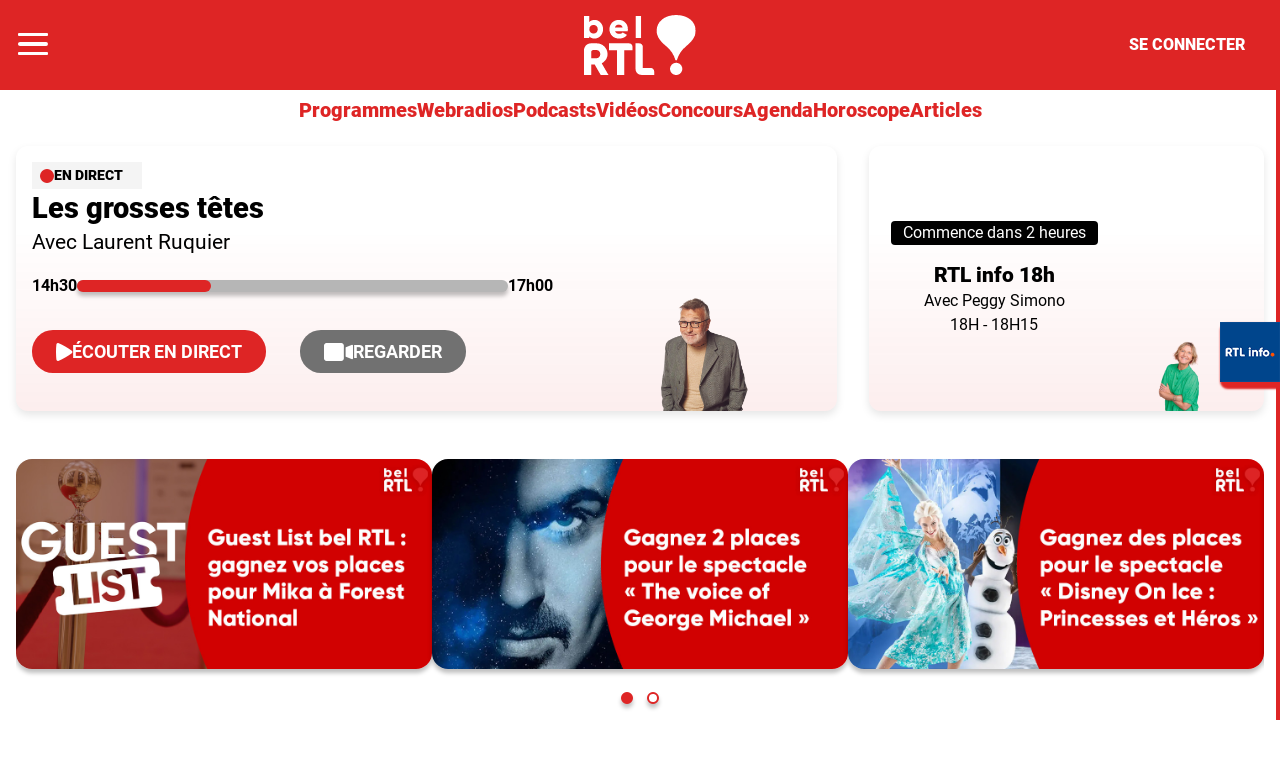

--- FILE ---
content_type: text/html; charset=utf-8
request_url: https://www.rtl.be/belrtl/videos-recherche/38.aspx?searchedtext=Vrebos
body_size: 31244
content:
<!doctype html>
<html lang="fr" prefix="og: http://ogp.me/ns# fb: http://ogp.me/ns/fb# article: http://ogp.me/ns/article#">
<head>
  <meta http-equiv="Content-Type" content="text/html; charset=utf-8">
  <meta http-equiv="X-UA-Compatible" content="IE=edge,chrome=1">
  <meta name="viewport" content="width=device-width, initial-scale=1.0">
  <title>bel RTL</title>
      <script>dataLayer=[{"typeUser":"Anonymous",
"typePage":"Custom",
"nodetype":"",
"path":"belrtl/videos-recherche/38.aspx",
"nodeid":"",
"termid":"",
"nodepublicationdate":"",
"nodepublicationhour":"",
"nodeeditorialupdatedate":"",
"nodeeditorialupdatehour":"",
"dpipagetitle":"Bel RTL",
"nodetitle":"",
"userID":"",
"userstatut":"anonyme",
"gender":"",
"emailhash":"",
"maindestname":"",
"Statut":"Bloqué",
"role":"utilisateur anonyme",
"breadcrumb":"belrtl/videos-recherche/38.aspx",
"RestrictedAccess":"",
"breadcrumb2":"belrtl/videos-recherche/38.aspx",
"sensitive":"",
"member_status_v2":"anonyme",
"articlelength":"",
"reading_time":"",
"media_enrichment":"",
"Video":"",
"dpi_author":"",
"sectionid":"",
"publiredactionnel":""}];</script>
<meta name='pbstck_context:member_status' content='anonyme' />
<meta name='pbstck_context:media_enrichment' content='' />      
      



                <script type="text/javascript">
                    window.didomiOnReady = window.didomiOnReady || [];
                    window.didomiEventListeners = window.didomiEventListeners || [];
                    window.drupalScripts = window.drupalScripts || [];
                    //var dataLayer = dataLayer || [];
                    var googletag = googletag || {};
                    googletag.cmd = googletag.cmd || [];
                    window.gdprAppliesGlobally=true;
                </script>
                <script type="text/javascript">
                    window.didomiConfig = {
                        website: {
                            apiKey: 'd61b41a5-a2eb-4bce-b008-f1bc116956ea',
                            name: 'RTL-Info',
                        }
                    };

                </script>

                <script async id="spcloader" type="text/javascript" src="https://sdk.privacy-center.org/d61b41a5-a2eb-4bce-b008-f1bc116956ea/loader.js?target=www.rtl.be"></script>
                <script type="text/javascript">
                    (function(){function a(e){if(!window.frames[e]){if(document.body&&document.body.firstChild){var t=document.body;var n=document.createElement("iframe");n.style.display="none";n.name=e;n.title=e;t.insertBefore(n,t.firstChild)}
                    else{setTimeout(function(){a(e)},5)}}}function e(n,r,o,c,s){function e(e,t,n,a){if(typeof n!=="function"){return}if(!window[r]){window[r]=[]}var i=false;if(s){i=s(e,t,n)}if(!i){window[r].push({command:e,parameter:t,callback:n,version:a})}}e.stub=true;function t(a){if(!window[n]||window[n].stub!==true){return}if(!a.data){return}
                        var i=typeof a.data==="string";var e;try{e=i?JSON.parse(a.data):a.data}catch(t){return}if(e[o]){var r=e[o];window[n](r.command,r.parameter,function(e,t){var n={};n[c]={returnValue:e,success:t,callId:r.callId};a.source.postMessage(i?JSON.stringify(n):n,"*")},r.version)}}
                        if(typeof window[n]!=="function"){window[n]=e;if(window.addEventListener){window.addEventListener("message",t,false)}else{window.attachEvent("onmessage",t)}}}e("__tcfapi","__tcfapiBuffer","__tcfapiCall","__tcfapiReturn");a("__tcfapiLocator");})();
                </script>

                <script type="text/javascript">
                    var mapTosync = new Map();
                    var didomiLoaded = false;



                    const getGtmVendorStatus = function() {
                        return {
                            'googleAnalytics': Didomi.getUserConsentStatusForVendor('google') , 
                            'facebook': Didomi.getUserConsentStatusForVendor('c:facebook') , 
                            'Hotjar': Didomi.getUserConsentStatusForVendor('c:hotjar') , 
                            'rebelai': Didomi.getUserConsentStatusForVendor('c:rebelai-HYiEpAJV') , 
                            'tradetracker': Didomi.getUserConsentStatusForVendor('c:tradetrac-rqFk6jHg') , 
                            'adform': Didomi.getUserConsentStatusForVendor('50') , 
                            'teads': Didomi.getUserConsentStatusForVendor('132') , 
                            'Selligent': Didomi.getUserConsentStatusForVendor('c:selligent-UcPkkRx4') , 
                            'gads': Didomi.getUserConsentStatusForVendor('google') , 
                            'optimize': Didomi.getUserConsentStatusForVendor('google') , 
                            'adwords': Didomi.getUserConsentStatusForVendor('google') , 
                            'Qiota': Didomi.getUserConsentStatusForVendor('c:qiota-hUYHKww2') , 
                            'piano': Didomi.getUserConsentStatusForVendor('c:piano') , 
                            'cxense': Didomi.getUserConsentStatusForVendor('412') , 
                            'lotame': Didomi.getUserConsentStatusForVendor('95') , 
                            'froomle': Didomi.getUserConsentStatusForVendor('c:froomle') 
                        };
                    };

                    const registerToCmp=function(e,t,o,n,s){pubLog(LogLevel.TRACE,"Didomi","registerToCmp  "+e),mapTosync.set(e,new Map([["id",e],["name",t],["status",0],["loaded",!1],["loadFunction",o],["acceptFunction",n],["refuseFunction",s],])),didomiLoaded&&(pubLog(LogLevel.TRACE,"Didomi","registerToCmp  load "+e),o(Didomi.getUserConsentStatusForVendor(e)),mapTosync.get(e).set("loaded",!0),Didomi.getUserConsentStatusForVendor(e)?mapTosync.get(e).set("status",1):mapTosync.get(e).set("status",-1))},loadMapToSync=function(e){e.get("loadFunction")(Didomi.getUserConsentStatusForVendor(e.get("id"))),e.set("loaded",!0),Didomi.getUserConsentStatusForVendor(e.get("id"))?e.set("status",1):e.set("status",-1)},timeoutToCmp=function(){pubLog(LogLevel.DEBUG,"Didomi","Timeout function called"),didomiLoaded?(pubLog(LogLevel.DEBUG,"Didomi","Timeout Didomi Loaded"),mapTosync.forEach(function(e,t){e.get("loaded")||(pubLog(LogLevel.TRACE,"Didomi","Timeout Load "+t),loadMapToSync(e))})):setTimeout(timeoutToCmp,5e3)};setTimeout(timeoutToCmp,1e4),window.didomiOnReady.push(function(e){pubLog(LogLevel.DEBUG,"Didomi","didomiOnReady start"),e.notice.isVisible()||(didomiLoaded=!0,pubLog(LogLevel.DEBUG,"Didomi","didomiOnReady -> didomiLoaded"),dataLayer.push({event:"custom-didomi-loaded",vendors:getGtmVendorStatus()}),mapTosync.forEach(function(e,t){pubLog(LogLevel.TRACE,"Didomi","didomiOnReady  "+t),loadMapToSync(e)})),(void 0===e.getUserConsentStatusForPurposeExtended||null==e.getUserConsentStatusForPurposeExtended)&&(e.getUserConsentStatusForPurposeExtended=function(e){let t=this.getConfig().purposeTypeAssociations[e];if(void 0===t)return this.getUserConsentStatusForPurpose(e);{let o=!0,n=0;for(;o&&n<t.length;)o=o&&this.getUserConsentStatusForPurpose(t[n]),n++;return o}})}),window.didomiEventListeners.push({event:"consent.changed",listener:function(e){for(var t in pubLog(LogLevel.DEBUG,"Didomi","consent.changed start"),didomiLoaded?dataLayer.push({event:"custom-didomi-changed",vendors:getGtmVendorStatus()}):(didomiLoaded=!0,pubLog(LogLevel.DEBUG,"Didomi","consent.changed -> didomiLoaded"),dataLayer.push({event:"custom-didomi-loaded",vendors:getGtmVendorStatus()})),mapTosync.forEach(function(e,t){e.get("loaded")?Didomi.getUserConsentStatusForVendor(e.get("id"))?(void 0!==e.get("acceptFunction")&&e.get("acceptFunction")(),e.set("status",1)):(void 0!==e.get("refuseFunction")&&e.get("refuseFunction")(),e.set("status",-1)):(pubLog(LogLevel.TRACE,"Didomi","consent.changed  "+t),loadMapToSync(e))}),mapTosync.keys())mapTosync.get(t).get("loaded")?Didomi.getUserConsentStatusForVendor(mapTosync.get(t).get("id"))?(void 0!==mapTosync.get(t).get("acceptFunction")&&mapTosync.get(t).get("acceptFunction")(),mapTosync.get(t).set("status",1)):(void 0!==mapTosync.get(t).get("refuseFunction")&&mapTosync.get(t).get("refuseFunction")(),mapTosync.get(t).set("status",-1)):(pubLog(LogLevel.TRACE,"Didomi","consent.changed  "+t),mapTosync.get(t).get("loadFunction")(Didomi.getUserConsentStatusForVendor(mapTosync.get(t).get("id"))),mapTosync.get(t).set("loaded",!0),Didomi.getUserConsentStatusForVendor(mapTosync.get(t).get("id"))?mapTosync.get(t).set("status",1):mapTosync.get(t).set("status",-1))}});const showConsentVendors=function(){"undefined"!=typeof Didomi&&Didomi.preferences.show("vendors")};

                </script>






    <script type="text/javascript">
        const LogLevel={DISABLE:0,INFO:1,DEBUG:2,TRACE:3,OVERWRITE:4},storageAvailable=function(e){try{var t=window[e],r="__storage_test__";return t.setItem(r,r),t.removeItem(r),!0}catch(o){return o instanceof DOMException&&(22===o.code||1014===o.code||"QuotaExceededError"===o.name||"NS_ERROR_DOM_QUOTA_REACHED"===o.name)&&0!==t.length}},enabledPubLog=function(e,t){"undefined"!==t&&null!==t&&(t=t.toUpperCase()),storageAvailable("sessionStorage")&&sessionStorage.setItem(t,e)},disabledPubLog=function(e){"undefined"!==e&&null!==e&&(e=e.toUpperCase()),storageAvailable("sessionStorage")&&sessionStorage.setItem(e,LogLevel.DISABLE)},pubLog=function(e,t,r){var o=t;("undefined"!==t&&null!==t&&(o=t.toUpperCase(),t=t.toLowerCase()),storageAvailable("sessionStorage"))?e<=sessionStorage.getItem(o)&&console.log(o+":: "+r):urlParams.has(t+"log")&&e<=urlParams.get(t+"log")&&console.log(o+":: "+r)},checkLogLevel=function(e,t){var r=t;return"undefined"!==t&&null!==t&&(r=t.toUpperCase()),!!(storageAvailable("sessionStorage")&&e<=sessionStorage.getItem(r))},getLogLevel=function(e){if(!e)return LogLevel.DISABLE;let t;switch(e.toUpperCase()){case"OVERWRITE":t=LogLevel.OVERWRITE;break;case"TRACE":t=LogLevel.TRACE;break;case"DEBUG":t=LogLevel.DEBUG;break;case"INFO":t=LogLevel.INFO;break;default:t=LogLevel.DISABLE}return t},urlParams=new URLSearchParams(window.location.search);urlParams.has("dfplog")&&enabledPubLog(getLogLevel(urlParams.get("dfplog")),"dfp"),urlParams.has("iaslog")&&enabledPubLog(getLogLevel(urlParams.get("iaslog")),"ias"),urlParams.has("smartlog")&&enabledPubLog(getLogLevel(urlParams.get("smartlog")),"smart"),urlParams.has("didomilog")&&enabledPubLog(getLogLevel(urlParams.get("didomilog")),"didomi"),String.prototype.sansAccent=function(){for(var e=[/[\300-\306]/g,/[\340-\346]/g,/[\310-\313]/g,/[\350-\353]/g,/[\314-\317]/g,/[\354-\357]/g,/[\322-\330]/g,/[\362-\370]/g,/[\331-\334]/g,/[\371-\374]/g,/[\321]/g,/[\361]/g,/[\307]/g,/[\347]/g,/[��]/g,/[��]/g],t=["A","a","E","e","I","i","O","o","U","u","N","n","C","c","OE","oe"],r=this,o=0;o<e.length;o++)r=r.replace(e[o],t[o]);return r},String.prototype.withoutSpecialChars=function(e){return this.replace(/[^\w\/\ \u00C0-\u017F]/gi,e)};const transformText=function(e){return e=(e=(e=e.sansAccent()).replace(/[-_]/gi," ")).withoutSpecialChars("")};window.getCookie=function(e){let t=document.cookie.split(";");for(let r=0;r<t.length;r++)if(t[r].trimStart().startsWith(e))return t[r].trimStart()},window.parseJwt=function(e){var t=e.split(".")[1].replace(/-/g,"+").replace(/_/g,"/");return JSON.parse(decodeURIComponent(window.atob(t).split("").map(function(e){return"%"+("00"+e.charCodeAt(0).toString(16)).slice(-2)}).join("")))},window.getJwtJson=function(){let e="undefined"!=typeof JWTTokenName?JWTTokenName:"jwtToken",t=window.getCookie(e);return!!t&&parseJwt(t)},window.getCookieById=function(e){for(var t=e+"=",r=decodeURIComponent(document.cookie).split(";"),o=0;o<r.length;o++){for(var a=r[o];" "==a.charAt(0);)a=a.substring(1);if(0==a.indexOf(t))return a.substring(t.length,a.length)}return""};
    </script>


  
      <!-- Google Tag Manager -->
    <script>(function(w,d,s,l,i){w[l]=w[l]||[];w[l].push({'gtm.start':
    new Date().getTime(),event:'gtm.js'});var f=d.getElementsByTagName(s)[0],
    j=d.createElement(s),dl=l!='dataLayer'?'&l='+l:'';j.async=true;j.src=
    '//www.googletagmanager.com/gtm.js?id='+i+dl;f.parentNode.insertBefore(j,f);
    })(window,document,'script','dataLayer','GTM-W26QMN');</script>
    <!-- End Google Tag Manager -->    <meta http-equiv="Content-Type" content="text/html; charset=utf-8" />
<meta http-equiv="x-dns-prefetch-control" content="on" />
<link rel="dns-prefetch" href="//rtleng.rosselcdn.net" />
<!--[if IE 9]>
<link rel="prefetch" href="//rtleng.rosselcdn.net" />
<![endif]-->
<script>
    if (window.Drupal === undefined) { window.Drupal = { 'settings': {}, 'behaviors': {}, 'locale': {} }; }
    if(window.drupalScripts === undefined) { window.drupalScripts = []; }
</script><link rel="dns-prefetch" href="https://fastlane.rubiconproject.com" /><link rel="dns-prefetch" href="https://securepubads.g.doubleclick.net" /><link rel="dns-prefetch" href="https://ib.adnxs.com" /><link rel="dns-prefetch" href="https://admp-tc-rossel.adtlgc.com" /><link rel="preconnect" href="https://mcdp-chidc2.outbrain.com" /><link rel="preconnect" href="http://log.outbrainimg.com" /><link rel="preconnect" href="http://revee.outbrain.com" /><link rel="preconnect" href="https://admp-tc-rossel.adtlgc.com" /><link rel="preload" href="/sites/all/themes/enacarbon_rtl/fonts/gilroy/gilroy-black.woff2" as="font" crossorigin="anonymous"><link rel="preload" href="/sites/all/themes/enacarbon_rtl/fonts/roboto/roboto-latin-regular.woff2" as="font" crossorigin="anonymous"><link rel="preload" href="/sites/all/themes/enacarbon_rtl/fonts/roboto/roboto-latin-700.woff2" as="font" crossorigin="anonymous"><link rel="preload" href="/sites/all/themes/enacarbon_rtl/fonts/roboto/roboto-latin-900.woff2" as="font" crossorigin="anonymous"><link rel="preload" href="/sites/all/themes/enacarbon_rtl/fonts/icons/main.woff2" as="font" crossorigin="anonymous"><script type="didomi/javascript" data-purposes="cookies" data-vendor="iab:131">
 var script = document.createElement("script");
 script.src = "https://rtleng.rosselcdn.net/sites/all/themes/enacarbon_rtl/js/id5-bootstrap.js";
 script.type = "text/javascript";
 script.onload = function() {
 window.id5Bootstrap.initTrueLinkId(1573);
  };
 document.head.appendChild(script);
 </script><link rel="preload" href="https://securepubads.g.doubleclick.net/tag/js/gpt.js" as="script"><script src="https://rtleng.rosselcdn.net/sites/all/themes/enacarbon_rtl/js/id5_to_cxense.js"></script><link rel="dns-prefetch" href="//gabe.hit.gemius.pl" />
<link rel="dns-prefetch" href="//ls.hit.gemius.pl" />
<script>var rtlSsoConfig = {
  brand: 'Bel RTL',
  createdBy: 'belrtl-web',
  sessionCookie: "CRTL_SESSION",
  requiredNewsletters: 'belrtl,promosrtl',
  sbDisplayed: false, // la sitebar sera affichée sur le site desktop et masquée en mobile
  sbContainer: "i-header",
  sbWrapperClassName: "Sitesbar_U",
  altLoginButtons: [{
    selector: "#btnProfile", // le bouton dans le menu mobile avec l'id "login-button" permettra de se connecter
    label: "Se connecter"
  },{
    selector: "#btnProfil", // le bouton dans le menu mobile avec l'id "login-button" permettra de se connecter
    label: "Je me connecte"
  }],
  altRegisterButtons: [{
    selector: "#btnSub", // le bouton dans le menu mobile avec l'id "register-button" permettra de créer un compte
    label: "Inscription"
  }]
}</script>
<script>var ssoLoaderUrl = "https://sso.rtl.be/js/sso.min.js";
var s=document.createElement("script");s.src=ssoLoaderUrl,s.async=!0,document.head.appendChild(s);</script>
<script type="text/javascript"> 
    //Hack Drupal
</script>
      <meta name="pbstck_context:site_name" content="RTLINFO"/>
    <meta name="pbstck_context:device_type" content="desktop"/>
    <meta name="pbstck_context:page_type" content="Destination"/>
    <meta name="pbstck_context:environment" content="production"/>
    <meta name="pbstck_context:section" content="homepage"/>
    
    <meta name="pbstck_context:inventory_type" content="web"/>
    <script async type='text/javascript' src='https://boot.pbstck.com/v1/adm/fa808d3f-1c18-4af7-8895-6d248e8d76c4'></script>

 
    <!-- Init var Slot -->  
    <!-- prebidsWrapperJs -->
        <script type="text/javascript">
           var adUnitPath = "/81985301/RTLINFO/web";
        </script>
    <!--   // builder=PrebidsWrapperTagBuilder, site=RTLINFO, pageType=page, context=/belrtl, position=, edition=, domain=www.rtl.be
    
 -->
 
    <!-- Rossel Backbone-->
    <!--dBlockGTMId-->
<!-- Init Ads SDKs -->
<script async="async" type="text/javascript"> 
    /* Context /belrtl */
        var oldRefresh;
        var googletag = googletag || {};
        googletag.cmd = googletag.cmd || [];
        var pbjs = pbjs || {};
        pbjs.que = pbjs.que || [];
        var sas = sas || {};
        sas.cmd = sas.cmd || [];
        var cX = cX || {};
        cX.callQueue = cX.callQueue || []; 
    if(checkLogLevel(LogLevel.DEBUG, 'DFP')) {
        googletag.cmd.push(function() {
            pubLog(LogLevel.DEBUG, 'DFP','GAM is Loaded. The queue is treated');
        });
    } 
    if(checkLogLevel(LogLevel.OVERWRITE, 'DFP')) {
            googletag.cmd.push(function() {
                oldRefresh = googletag.pubads().refresh;
                googletag.pubads().refresh = function(data) {
                    var err = new Error();
                    pubLog(LogLevel.OVERWRITE, 'DFP',err.stack);
                    oldRefresh(data);
                };
            });
        }
    const userAgentCanDisplayAd = function() {
        return true;
    } 
        var adService = "GOOGLE";
        registerToCmp("google", "Google",
            function(userCmpIsConsent) {
                if(userCmpIsConsent) {
                    adService = "GOOGLE";
pubLog(LogLevel.DEBUG, 'DFP',"Script Loading managed by pubStack");
                } else {
                    adService = "SMARTAD";
                    loadSmartAdJs();
                    
                }
        },
        function() {
            googletag.cmd.push(function() {
                googletag.pubads().setRequestNonPersonalizedAds(1);
            });
        },
        function() {
            googletag.cmd.push(function() {
                googletag.pubads().setRequestNonPersonalizedAds(0);
            });
        });
 
</script> 
 
<!-- Custom functions -->
<script type="text/javascript"> 
    var adserverRequestSent = false;
    var refreshReady = {};
    const addService = function(key) {
        refreshReady[key] = false;
    }
    addService('DFP');
    
    
     
     
addService('Didomi');
window.didomiEventListeners.push({
    event: 'integrations.consentpassedtodfp',
    listener: function (data) {
        if (data.index === 0) {
            pubLog(LogLevel.DEBUG, "Didomi", "data.index = "+data.index+" -> Ask to refresh Ads");
            asyncRefreshDFPAds(data.consentStatus !== 'undefined' && data.consentStatus === true, 'Didomi');
        } else {
            pubLog(LogLevel.DEBUG, "Didomi", "data.index = "+data.index+" -> Don't ask to refresh Ads");
            googletag.cmd.push(function() {
                googletag.pubads().setRequestNonPersonalizedAds(data.consentStatus !== 'undefined' && data.consentStatus === true ? 0 : 1);
            });
        }
    }
});
    var isConsentPub = function() {
            return true; // Managed by Didomi
    } 
    var isConsentDFP = function() {
        try {
            if (typeof Didomi != 'undefined') {
                return Didomi.getUserConsentStatusForVendor('google');
            } else {
                return false;
            }
        } catch (e) {
            return false;
        }
    } 
    var canDisplayAd = function() {
        return typeof cookieConsentExists == "undefined" || cookieConsentExists("pub");
    }
    var asyncRefreshDFPAds =  function (personalized, key) {
        pubLog(LogLevel.DEBUG, 'DFP', key+" ask to asyncRefresh Ads"); 
        googletag.cmd.push(function() {
            refreshDFPAds(personalized, key);
        });
    } 
    var refreshDFPAds = function(personalized, key) {
        pubLog(LogLevel.DEBUG, 'DFP', key+" ask to refresh Ads");
        var consentPub = personalized == true || isConsentDFP();
        //var displayAd = (personalized != undefined) || canDisplayAd();
        var displayAd = true; 
        if(refreshReady.hasOwnProperty(key)) {
            refreshReady[key] = true;
        } 
        pubLog(LogLevel.DEBUG, 'DFP', "The refresh is managed in another side");
    } 
    var isTeadsDisplayAd = function (isDisplay) {
        if(isDisplay) {
            pubLog(LogLevel.DEBUG, 'TEADS', "Don't display DFP Ads");
        } else {
            pubLog(LogLevel.DEBUG, 'TEADS', "Can display DFP Ads");
            googletag.cmd.push(function() {
                googletag.pubads().refresh([]);
            });
        }
    } 
var showConsentPopup = function() {
    Didomi.preferences.show();
} 
</script>
<script type="didomi/javascript" >
</script> 
<!-- Cxense -->
    <script type="didomi/javascript"  data-vendor="iab:412">
    const siteId = '1137422379740805931';
    const persistedQueryId = 'c281d90539d1ec4941b8c4791914fa10067389ae';
    const cxenseOrigin = '';
    if (isConsentPub()) {
        cX.callQueue.push(['setSiteId', siteId]);  // <-- Insert the correct site identifier here!
        if (typeof window.parseJwt !== 'undefined' && typeof window.getCookieById !== 'undefined'
            && typeof window.getCookieById('CRTL_SESSION') !== 'undefined'
            && window.getCookieById('CRTL_SESSION') !== ''
         ) {
            var cxUserId = window.parseJwt(window.getCookieById('CRTL_SESSION')).user.loginID;
            pubLog(LogLevel.DEBUG,'CXENSE','UserID '+cxUserId+' comes from jwtToken in synchronous' );
            cX.callQueue.push(['setCustomParameters', {'registered': 'TRUE'}]);
            cX.callQueue.push(['addExternalId', {'id': cxUserId, 'type': 'roh'}])
        } else {
            pubLog(LogLevel.DEBUG,'CXENSE','No userID');
            cX.callQueue.push(['setCustomParameters', {'registered': 'FALSE'}]);
            const cxenseLogin = function (event) {
                if(event.data.message === 'GtmPush' && event.data.value.event === 'login'){
                    pubLog(LogLevel.DEBUG,'CXENSE','UserID '+event.data.value.uid+' comes from bahamas in asynchronous' );
                    cX.callQueue.push(['setCustomParameters', {'registered': 'TRUE'}]);
                    cX.callQueue.push(['addExternalId', {'id': event.data.value.uid, 'type': 'roh'}])
                    cX.callQueue.push(['sendPageViewEvent']);
                    window.removeEventListener('message', cxenseLogin);
                }
            }
            window.addEventListener('message', cxenseLogin);
        } 
        cX.callQueue.push(['sendPageViewEvent']);
        cX.callQueue.push(['sync','appnexus']);
        cX.callQueue.push(['sync','adform']);
    }
</script>
    <script type="didomi/javascript" >
        cX.callQueue.push(['getUserSegmentIds', {persistedQueryId: "c281d90539d1ec4941b8c4791914fa10067389ae", callback: function(segments) {
                if(typeof window.localStorage === 'object' && typeof window.localStorage.getItem === 'function') {
                    localStorage.setItem("cxSegments", segments.join(","));
                }
            }}]);
    </script>
    <script type="text/javascript">
        function getUserSegmentIdsLocal() {
            var segments = [];
            if(typeof window.localStorage === 'object' && typeof window.localStorage.getItem === 'function' && localStorage.getItem("cxSegments") !== null && localStorage.getItem("cxSegments").length>0) {
                segments = localStorage.getItem("cxSegments").split(',');
            }
            return segments;
        }
    </script>
    <script type="didomi/javascript"  data-vendor="iab:412">
    if (isConsentPub()) {
        (function (d, s, e, t) {
            e = d.createElement(s);
            e.type = 'text/java' + s;
            e.async = 'async';
            e.src = 'http' + ('https:' === location.protocol ? 's://s' : '://') + 'cdn.cxense.com/cx.js';
            t = d.getElementsByTagName(s)[0];
            t.parentNode.insertBefore(e, t);
        })(document, 'script');
    }
</script>
<!-- Ads implementations -->
<!--Adomik randomizer for ad call key value targeting--> 
    <script type='text/javascript'> 
        window.Adomik = window.Adomik || {}; 
        Adomik.randomAdGroup = function() { 
            var rand = Math.random(); 
            switch (false) { 
                case !(rand < 0.45): return "ad_ex" + (Math.floor(100 * rand%9)); 
                case !(rand < 0.5): return "ad_bc"; 
                default: return "ad_opt"; 
            } 
        }; 
    </script>
 
    <script>
        const loadSmartAdJs = function() {
            pubLog(LogLevel.DEBUG, 'SMARTAD', "Empty Load SmartAd Javascript");
        }
    </script>
<script>
    const loadGAMJs = function () {
        pubLog(LogLevel.DEBUG, 'DFP', "Load GAM Javascript");
        var gads = document.createElement("script");
        gads.async = true;
        gads.type = "text/javascript";
        var useSSL = "https:" == document.location.protocol;
        gads.src = (useSSL ? "https:" : "http:") + "//securepubads.g.doubleclick.net/tag/js/gpt.js";
        var node =document.getElementsByTagName("script")[0];
        node.parentNode.insertBefore(gads, node);
    }
</script>
<script async="async" type="text/javascript">
        googletag.cmd.push(function() {
        googletag.pubads().setRequestNonPersonalizedAds(isConsentDFP() ? 0 : 1); 
        // Loop on screen mapping
        // Loop on slots
        googletag.pubads().setTargeting("dn",window.location.hostname); 
// Loop on mapping
 
            /*+++++ cXense +++++*/
            googletag.pubads().setTargeting("CxSegments",getUserSegmentIdsLocal());
            /*+++++ Rossel Backbone +++++*/
            /*+++++ lazyload +++++*/
        });
</script> 
  
    
    <!--   // builder=ShoppingTagBuilder, site=RTLINFO, pageType=page, context=/belrtl, position=, edition=, domain=www.rtl.be
    
 -->
 
     
  <script type="didomi/javascript" data-vendor="iab:131" async>
    let emailhashed = window.dataLayer[0]["emailhash"] || "";
    let userID = "";

    let fullUrl = window.location["href"];
    let domain = window.location["hostname"];
    let userAgent = window.navigator["userAgent"];
    let ipaddress;
    let pdKeys;
    if(emailhashed){
      pdKeys = {
        1: emailhashed, 
        8: encodeURIComponent(fullUrl),
        9: encodeURIComponent(domain),
        // 10: encodeURIComponent(ipaddress),
        12: encodeURIComponent(userAgent),
      }
    } else {
      pdKeys = { 
        8: encodeURIComponent(fullUrl),
        9: encodeURIComponent(domain),
        // 10: encodeURIComponent(ipaddress),
        12: encodeURIComponent(userAgent),
      }
    }
    
    const pdRaw = Object.keys(pdKeys).map(key => key + "=" + pdKeys[key]).join("&");
    const pdString = btoa(pdRaw);
    window.localStorage.setItem("ROS_ID5PD", pdString);

    //script secure signals
    window.ID5EspConfig = {partnerId:  1573}; 
  </script><style>html::after{display:none}*,::after,::before{box-sizing:border-box}body{background-color:#fff;color:#000;font-family:roboto,arial,sans-serif;font-size:1rem;-moz-osx-font-smoothing:grayscale;-webkit-font-smoothing:antialiased;font-weight:400;line-height:1.5;margin:0}a{background-color:transparent;color:#000;text-decoration:none;-webkit-text-decoration-skip:objects;display:inline-block}a:hover{text-decoration:underline;color:#de2525}small{font-size:80%}audio,canvas,iframe,img,svg,video{vertical-align:middle}audio,video{display:inline-block}img{border-style:none;height:auto;max-width:100%;vertical-align:middle}svg{fill:currentColor}svg:not(:root){overflow:hidden}table{border-collapse:collapse}button,input,optgroup,select,textarea{margin:0}button,input,select,textarea{color:inherit;font-family:inherit;font-size:inherit;line-height:inherit}button,input{overflow:visible}button,select{text-transform:none}[type=reset],[type=submit],button,html [type=button]{-webkit-appearance:button}[type=button]::-moz-focus-inner,[type=reset]::-moz-focus-inner,[type=submit]::-moz-focus-inner,button::-moz-focus-inner{border-style:none;padding:0}[type=button]:-moz-focusring,[type=reset]:-moz-focusring,[type=submit]:-moz-focusring,button:-moz-focusring{outline:ButtonText dotted 1px}legend{box-sizing:border-box;color:inherit;display:table;max-width:100%;padding:0;white-space:normal}textarea{overflow:auto;resize:vertical}[type=checkbox],[type=radio]{box-sizing:border-box;padding:0}[type=number]::-webkit-inner-spin-button,[type=number]::-webkit-outer-spin-button{height:auto}[type=search]{-webkit-appearance:textfield;outline-offset:-2px}[type=search]::-webkit-search-cancel-button,[type=search]::-webkit-search-decoration{-webkit-appearance:none}::-webkit-file-upload-button{-webkit-appearance:button;font:inherit}[role=button],a,area,button,input:not([type=range]),label,select,summary,textarea{touch-action:manipulation}[hidden]{display:none}r-breadcrumb{-webkit-align-items:center;align-items:center;display:-webkit-flex;display:flex}r-breadcrumb--item a{display:inline-block;padding:8px 16px}r-breadcrumb--item+r-breadcrumb--item::before{content:"/"}r-breadcrumb--item.-is-active a{pointer-events:none}.-has-columns{display:-webkit-flex;display:flex;-webkit-flex-flow:row wrap;flex-flow:row wrap}figure{margin:0 0 12px;overflow:hidden}p{margin:0 0 16px;overflow-wrap:break-word}iframe{max-width:100%}.r-dropdown{visibility:hidden;content-visibility:hidden}r-embed{-webkit-align-items:center;align-items:center;display:-webkit-flex;display:flex;-webkit-flex-direction:column;flex-direction:column;margin-bottom:16px}r-embed iframe{border:0;width:100%}.r-embed--instagram blockquote,.r-embed--twitter blockquote{border:0}.r-embed--instagram blockquote::after,.r-embed--instagram blockquote::before,.r-embed--twitter blockquote::after,.r-embed--twitter blockquote::before{display:none}.r-embed--instagram blockquote a,.r-embed--twitter blockquote a{word-break:break-all}.r-embed--rtl{aspect-ratio:16/9;width:100%}.r-embed--saooti iframe{margin:auto;max-width:300px}.r-embed--canva iframe,.r-embed--dailymotion iframe,.r-embed--digiteka iframe,.r-embed--googlemap iframe,.r-embed--rtl iframe,.r-embed--video iframe,.r-embed--vimeo iframe,.r-embed--youtube iframe{aspect-ratio:16/9;height:auto}.r-img{display:block}.r-ratio--16-9 iframe,.r-ratio--16-9 img,.r-ratio--16-9 r-img{aspect-ratio:16/9}.r-ratio--4-3 img,.r-ratio--4-3 r-img{aspect-ratio:4/3;-o-object-fit:cover;object-fit:cover}.r-ratio--3-4 img,.r-ratio--3-4 r-img{aspect-ratio:3/4}.r-ratio--1-1 img,.r-ratio--1-1 r-img{aspect-ratio:1/1;-o-object-fit:cover;object-fit:cover}.r-ratio--31-13 img,.r-ratio--31-13 r-img{aspect-ratio:31/13}.-has-zoom{cursor:pointer}template.lazy{display:block}r-modal{display:none}w-pub{-webkit-clip-path:inset(0);clip-path:inset(0);display:block;min-height:282px}.-is--mobile w-pub,.-is--native w-pub,.-is-native w-pub{min-height:auto}w-pub r-pub{position:fixed;top:0;width:100%;z-index:-1}r-pub{display:block;text-align:center}r-pub i-pub{display:block;margin:0 auto}r-pub>div{margin:16px auto}.r-pub--wal>div,r-pub iframe{margin:0}.r-pub--hor{-webkit-align-items:center;align-items:center;background:#f9f9fc;display:-webkit-flex;display:flex;grid-column:1/-1;-webkit-justify-content:center;justify-content:center}.r-page--video .r-pub--hor{background:0 0}.r-page--video .r-pub--hor>div{background:0 0!important}.r-pub--hor>div{-webkit-align-items:center;align-items:center;background:url(/sites/all/themes/enacarbon_rtl/images/pub/pub_rtl.svg) center center/auto 26px no-repeat;display:-webkit-flex;display:flex;-webkit-justify-content:center;justify-content:center;margin:0;max-width:100%;padding:0;width:100%}.r-pub--hor>div.adm-ad-rendered{background:0 0}.r-abonne .-is-anonyme,.r-abonne .-is-connecte-sd,.r-anonyme .-is-abonne,.r-anonyme .-is-connecte,.r-anonyme .-is-connecte-sd,.r-connecte .-is-anonyme,.r-connecte-sd .-is-abonne{display:none!important}.r-sso--loaded .r-sso--header{-webkit-animation:none;animation:none}.r-sso--header{-webkit-animation-name:show;animation-name:show;-webkit-animation-duration:1s;animation-duration:1s}.-has-header-fixed .r-sso--header{-webkit-animation:none;animation:none}.r-sso--header .r-sso--name{font-size:1.1rem;font-weight:700;margin-right:8px}.r-sso--header .js-sso--user-first-name{text-transform:capitalize}@-webkit-keyframes show{0%,90%{opacity:0}100%{opacity:1}}@keyframes show{0%,90%{opacity:0}100%{opacity:1}}.r-modal--login{-webkit-align-items:center;align-items:center;background:#8ee99b;border:1px solid #009a38;border-radius:8px;bottom:auto;-webkit-column-gap:8px;-moz-column-gap:8px;column-gap:8px;-webkit-flex-direction:row;flex-direction:row;-webkit-flex-wrap:wrap;flex-wrap:wrap;font-weight:700;left:16px;padding:12px 16px;position:absolute;right:auto;top:16px;z-index:151}.r-modal--login r-icon{color:#009a38;font-size:20px}.r-modal--login p{margin:0}.r-modal--login .r-icon--cancel{background:0 0;color:#000;height:auto;font-size:12px;position:relative;right:initial;top:initial;-webkit-transform:none;transform:none}.r-modal--login .r-icon--cancel::after{display:none}.r-modal--abo{-webkit-align-items:stretch;align-items:stretch;background:#fff;border-left:8px solid #09b081;border-radius:8px;bottom:auto;box-shadow:0 4px 8px 0 #3b516714;-webkit-flex-direction:row;flex-direction:row;margin:auto;max-width:550px;padding-left:24px;position:absolute;top:16px;width:100%;z-index:152}.r-modal--abo .r-check{-webkit-align-items:center;align-items:center;-webkit-align-self:center;align-self:center;background-color:#09b081;border-radius:50%;color:#fff;display:-webkit-flex;display:flex;font-size:20px;-webkit-justify-content:center;justify-content:center;height:32px;width:32px}.r-modal--abo p{font-size:14px;margin:0}.r-modal--abo p strong{font-size:16px;margin-bottom:8px}.r-modal--abo .r-icon--cancel{-webkit-align-items:center;align-items:center;background:0 0;border-radius:0;color:#717171;display:-webkit-flex;display:flex;height:auto;font-size:12px;-webkit-justify-content:center;justify-content:center;position:relative;right:initial;top:initial;-webkit-transform:none;transform:none;width:32px}.r-modal--abo .r-icon--cancel::after{display:none}.r-modal--abo .r-modal-abo--content{padding:16px 24px;width:calc(100% - 32px - 56px)}.-is-hidden,.r-hide{display:none!important}.r-h{border:0!important;clip:rect(0 0 0 0)!important;height:.0625rem!important;margin:-.0625rem!important;overflow:hidden!important;padding:0!important;position:absolute!important;width:.0625rem!important}.n-lazy,.not-lazy{background-size:100%;height:100%}.-content-center{margin-left:auto;margin-right:auto}.arche .-arche{display:block}@font-face{font-display:fallback;font-family:roboto;font-style:normal;font-weight:400;src:url(/sites/all/themes/enacarbon_rtl/fonts/roboto/roboto-latin-regular.woff2) format("woff2")}@font-face{font-display:fallback;font-family:roboto;font-style:normal;font-weight:700;src:url(/sites/all/themes/enacarbon_rtl/fonts/roboto/roboto-latin-700.woff2) format("woff2")}@font-face{font-display:fallback;font-family:roboto;font-style:normal;font-weight:900;src:url(/sites/all/themes/enacarbon_rtl/fonts/roboto/roboto-latin-900.woff2) format("woff2")}@font-face{font-display:block;font-family:main-belrtl;font-weight:400;font-style:normal;src:url(/sites/all/themes/enacarbon_rtl/fonts/icons/main-belrtl.woff2) format("woff2")}.r-icon[class^=r-icon-],r-icon{display:inline-block;font-family:main-belrtl;-moz-osx-font-smoothing:grayscale;-webkit-font-smoothing:antialiased;font-style:normal;font-variant:normal;font-weight:400;line-height:1;text-transform:none}.r-icon--calendar::before{content:"\ea01"}.r-icon--facebook::before{content:"\ea02"}.r-icon--instagram::before{content:"\ea03"}.r-icon--linkedin::before{content:"\ea04"}.r-icon--next-rounded::before{content:"\ea05"}.r-icon--next10::before{content:"\ea06"}.r-icon--pause-rounded::before{content:"\ea07"}.r-icon--pause::before{content:"\ea08"}.r-icon--pin::before{content:"\ea09"}.r-icon--planet::before{content:"\ea0a"}.r-icon--play-rounded::before{content:"\ea0b"}.r-icon--play::before{content:"\ea0c"}.r-icon--player-next::before{content:"\ea0d"}.r-icon--player-prev::before{content:"\ea0e"}.r-icon--prev10::before{content:"\ea0f"}.r-icon--prev::before{content:"\ea10"}.r-icon--next::before{content:"\ea11"}.r-icon--sound::before{content:"\ea12"}.r-icon--bottom::before{content:"\ea13"}.r-icon--tiktok::before{content:"\ea14"}.r-icon--youtube::before{content:"\ea15"}.r-icon--search::before{content:"\ea16"}.r-icon--arrow-bottom::before{content:"\ea17"}.r-icon--arrow-left::before{content:"\ea18"}.r-icon--arrow-right::before{content:"\ea19"}.r-icon--camera::before{content:"\ea1a"}.r-icon--belrtl::before{content:"\ea1b"}.r-icon--laune::before{content:"\ea20"}.r-icon--audio::before{content:"\ea21"}.r-icon--radio::before{content:"\ea22"}html{overflow:auto;-ms-overflow-style:scrollbar;-webkit-tap-highlight-color:transparent;-ms-text-size-adjust:100%;-webkit-text-size-adjust:100%;font-size:16px}h2,h3,h4,h5,h6{margin-bottom:8px;margin-top:8px}h1{color:#de2525;font-family:roboto,arial,sans-serif;font-size:1.8rem;font-weight:900;grid-column:1/-1;line-height:1.2;margin:0}.page-node h1{color:#000}h2{color:#de2525;font-size:1.8rem;font-weight:900;line-height:1.35}.page-node h2{color:#000}h3{font-size:1.5rem;line-height:1.35}h3.r-article--title{font-size:1.2rem}h4{font-size:1.4rem;line-height:1.35}h5{font-size:1.3rem;line-height:1.35}h6{font-size:1.1rem;line-height:1.35}figcaption{color:#000;font-size:1.1rem;padding:8px}address{font-size:.9rem;font-style:normal}address a{font-weight:700}r-article--chapo{display:block;font-size:1rem;margin:16px auto 32px}p a{display:inline;text-decoration:underline}.r-ratio--2-1 img{aspect-ratio:2/1}.r-ratio--5-2 img{aspect-ratio:5/2;-o-object-fit:cover;object-fit:cover;-o-object-position:center;object-position:center}.r-ratio--4-1 img{aspect-ratio:4/1;-o-object-fit:cover;object-fit:cover;-o-object-position:center;object-position:center}.r-ratio--16-9 img{width:100%}.-mdlg-only{display:none}r-header{display:block;height:85px;position:relative}i-header{-webkit-align-items:center;align-items:center;background:linear-gradient(to bottom,#de2525 50px,#fff 50px);display:grid;grid-template-areas:". burger logo login ." ". menu menu menu .";grid-template-columns:1px minmax(0,50px) 1fr auto auto;grid-template-rows:50px 35px;height:85px;margin:0 auto;position:relative;width:100%;z-index:153}.-has-header-fixed i-header{position:fixed;top:0}r-main{display:grid;gap:16px;grid-template-columns:repeat(12,minmax(0,1fr));margin:0 auto;max-width:1328px}.-in-area-event{grid-column:1/-1}.-has-sidebar r-main{display:block;max-width:100%;padding:32px 16px}.-has-sidebar r-sidebar{display:block;grid-column-end:-1}i-carousel,r-carousel,r-viewmode{display:block}.r-btn{display:inline-block;font-size:1.125rem;padding:8px 24px;text-decoration:none}.r-btn:hover{text-decoration:none}.r-btn.-has-icon{-webkit-align-items:center;align-items:center;display:-webkit-flex;display:flex;gap:12px}.r-btn--primary{background:#de2525;border-radius:32px;color:#fff}.r-btn--primary:hover{color:#fff}.r-btn--secondary{background:#717171;border-radius:32px;color:#fff}.r-btn--secondary:hover{color:#fff}.r-btn--outline{border-radius:32px;box-shadow:0 4px 8px rgba(0,0,0,.1)}.r-btn--outline.-is-disabled{border:1px solid #b6b6b6;box-shadow:none}.r-btn--burger{-webkit-align-items:center;align-items:center;-webkit-align-content:center;align-content:center;align-self:center;border:none;color:#fff;cursor:pointer;display:-webkit-flex;display:flex;-webkit-flex-wrap:wrap;flex-wrap:wrap;grid-area:burger;height:37px;justify-self:flex-start;max-width:30px;padding:0 0 2px}.r-btn--burger .r-line{background-color:#fff;border-radius:3.2px;display:block;height:3.5px;margin:3px auto;transition:.3s ease-in-out;width:30px}.-is-toggle-r-mini-panel--menu .r-btn--burger .r-line:nth-child(1){-webkit-transform:translateY(9px) rotate(45deg);transform:translateY(9px) rotate(45deg)}.-is-toggle-r-mini-panel--menu .r-btn--burger .r-line:nth-child(2){opacity:0}.-is-toggle-r-mini-panel--menu .r-btn--burger .r-line:nth-child(3){-webkit-transform:translateY(-10px) rotate(-45deg);transform:translateY(-10px) rotate(-45deg)}r-header .r--login{-webkit-align-items:center;align-items:center;color:#fff;display:-webkit-flex;display:flex;-webkit-flex-direction:column;flex-direction:column;font-size:0;font-weight:900;grid-area:login;padding:0;text-transform:uppercase;transition:.3s ease-in}r-header .r--login:hover{color:#fff}r-header .r--login.icon:before{height:42px;margin-right:0;width:42px}.r-logo{cursor:pointer;grid-area:logo;text-align:center}.r-logo img{max-height:35px}.r-menu--horizontal{grid-area:menu;display:-webkit-flex;display:flex;gap:24px;-webkit-justify-content:center;justify-content:center;overflow:auto;white-space:nowrap}.r-menu--horizontal .r-menu--link{color:#de2525;font-size:1.25rem;font-weight:900}.r-menu--horizontal .r-menu--left,.r-menu--horizontal .r-menu--right{display:none}.r-mini-panel--menu{content-visibility:hidden;grid-column:1;visibility:hidden}.r-menu--breadcrumb{grid-column:1/-1;padding:24px 0 0}.r-menu--breadcrumb .r-menu--link{color:#717171}.page-belrtl-podcast .r-menu--breadcrumb+#r-a,.page-belrtl-video .r-menu--breadcrumb+#r-a{display:none}.r-menu--tabs{display:-webkit-flex;display:flex;pointer-events:none;position:fixed;z-index:2}.r-menu--tab{background:#fff;display:block;font-family:roboto,arial,sans-serif;font-size:.6rem;font-weight:700;pointer-events:all;text-align:center;transition:width .3s}.r-menu--tab:hover{text-decoration:none}.r-menu--tab r-icon{display:block;font-size:1.5rem;padding:8px 0}.r-menu--tab.r--rtl-btn{-webkit-align-items:center;align-items:center;display:-webkit-flex;display:flex;-webkit-justify-content:center;justify-content:center;padding:0}.r-menu--tab.r--rtl-btn span{display:none}.r-menu--tab.r--rtl-btn:before{background:url(/sites/all/themes/enacarbon_rtl/images/rtlinfo-100x100.png) center center/100% no-repeat;content:'';display:block;height:60px;width:60px}r-mini-panel,r-panel{display:block}r-sidebar r-mini-panel r-heading,r-sidebar r-panel r-heading{display:block;border-bottom:1px solid #000;margin-bottom:16px;padding-bottom:4px}r-sidebar r-mini-panel r-heading h2,r-sidebar r-panel r-heading h2{color:#000;margin:0}.r-mini-panel--section{grid-column:1/-1}.r-mini-panel--section r-heading a{color:#de2525}.r-mini-panel--section.r-section--podcasts-gen{background:linear-gradient(180deg,#de2525 0,#a20909 100%);margin-bottom:32px;margin-left:calc(-50vw + 50%);padding:32px 0;width:100vw}.r-mini-panel--section.r-section--podcasts-gen i-mini-panel{grid-template-columns:repeat(4,minmax(0,1fr));margin:0 auto;max-width:1328px}.r-mini-panel--section.r-section--podcasts-gen .text-content{align-self:center;color:#fff;display:grid;gap:16px;grid-column:1/span 3;grid-template-columns:auto 1fr}.r-mini-panel--section.r-section--podcasts-gen .text-content h1{align-self:center;color:#fff;grid-column:auto}.r-mini-panel--section.r-section--podcasts-gen .text-content .r-nbre-episode{font-weight:900}.r-mini-panel--section.r-section--podcasts-gen .text-content .r-description-gen{grid-column:1/-1}.r-mini-panel--section.r-section--podcasts-gen .text-content .r-btn{-webkit-align-items:center;align-items:center;align-self:center;background:#fff;border-radius:32px;color:#de2525;display:-webkit-flex;display:flex;font-weight:900;gap:8px;grid-column:2;grid-row:1;justify-self:flex-start;text-transform:uppercase}.r-mini-panel--section.r-section--podcasts-gen figure{-webkit-align-self:center;align-self:center;border-radius:16px;box-shadow:0 4px 4px rgba(0,0,0,.26);display:block;margin:0;overflow:hidden}.r-mini-panel--section.r-section--podcasts-gen figure img{display:block}.r-mini-panel--section.r-section--direct .direct{-webkit-align-items:center;align-items:center;background:rgba(217,217,217,.3);color:#000;display:-webkit-flex;display:flex;font-size:.9rem;gap:8px;padding:4px 8px;text-transform:uppercase;width:110px}.r-mini-panel--section.r-section--direct .direct:before{background:#de2525;border-radius:50%;content:"";height:14px;width:14px}.r-mini-panel--section.r-section--direct .r-viewmode--direct{background:linear-gradient(180deg,rgba(255,255,255,0) 30%,rgba(222,37,37,.08) 100%);border-radius:12px;box-shadow:0 4px 9px rgba(0,0,0,.1);overflow:hidden;padding:16px}.r-mini-panel--section.r-section--direct .r-viewmode--direct figure{-webkit-align-items:flex-end;align-items:flex-end;display:-webkit-flex;display:flex;margin-bottom:0;max-width:40%}.r-mini-panel--section.r-section--direct .r-viewmode--direct figure img{aspect-ratio:1/1.1;-o-object-fit:cover;object-fit:cover}.r-mini-panel--section.r-section--direct .live{grid-column:auto/span 2}.r-mini-panel--section.r-section--direct .live .r-viewmode--article{display:grid;gap:0 16px;grid-template-areas:'titre titre img' 'meta meta img' 'button-primary button-secondary img';grid-template-columns:repeat(3,1fr);grid-template-rows:1fr auto 1fr}.r-mini-panel--section.r-section--direct .live .r-article--title{align-self:flex-end;grid-area:titre;margin:0}.r-mini-panel--section.r-section--direct .live r-meta{display:block;grid-area:meta;margin-bottom:32px}.r-mini-panel--section.r-section--direct .live r-meta .r-article--authors{display:block;font-size:1.3rem;margin-bottom:16px}.r-mini-panel--section.r-section--direct .live r-meta .r-timeline{-webkit-align-items:center;align-items:center;display:-webkit-flex;display:flex;gap:16px}.r-mini-panel--section.r-section--direct .live r-meta .r-timeline time{font-weight:700}.r-mini-panel--section.r-section--direct .live r-meta .r-timeline--rail{background:#b6b6b6;border-radius:8px;box-shadow:0 4px 4px rgba(0,0,0,.25);height:12px;position:relative;width:100%}.r-mini-panel--section.r-section--direct .live r-meta .r-timeline--progress{background:#de2525;border-radius:8px;height:12px;left:0;position:absolute}.r-mini-panel--section.r-section--direct .live .r-btn--primary{align-self:flex-start;display:-webkit-inline-flex;display:inline-flex;font-weight:700;grid-area:button-primary;justify-self:flex-start;text-align:center;text-transform:uppercase;white-space:nowrap}.r-mini-panel--section.r-section--direct .live .r-btn--secondary{align-self:flex-start;display:-webkit-inline-flex;display:inline-flex;font-weight:700;grid-area:button-secondary;justify-self:flex-start;text-align:center;text-transform:uppercase;white-space:nowrap}.r-mini-panel--section.r-section--direct .live figure{grid-area:img;margin:0 -16px -16px 0;max-width:100%}.r-mini-panel--section.r-section--direct .r-viewmode--direct:not(.live){-webkit-align-items:center;align-items:center;display:-webkit-flex;display:flex;position:relative;text-align:center}.r-mini-panel--section.r-section--direct .r-viewmode--direct:not(.live) .r-viewmode--article{width:100%}.r-mini-panel--section.r-section--direct .r-viewmode--direct:not(.live) figure{bottom:0;height:100%;position:absolute;right:0}.r-mini-panel--section.r-section--direct .r-viewmode--direct:not(.live) figure img{aspect-ratio:1/1.5;max-height:100%}.r-mini-panel--section.r-section--direct .r-viewmode--direct:not(.live) .r-texte{max-width:60%;text-align:center}.r-mini-panel--section.r-section--direct .r-viewmode--direct:not(.live) r-start{background:#000;border-radius:4px;color:#fff;display:inline-block;margin-bottom:16px;padding:0 12px;white-space:nowrap}.r-mini-panel--section.r-section--direct .r-viewmode--direct:not(.live) h2{font-size:1.3rem;margin:0}.r-mini-panel--section.r-section--direct .r-viewmode--direct:not(.live) .r-time{text-transform:uppercase}.r-section--programmes w-viewmode{display:contents}.r-section--programmes .r-prog-nav{display:-webkit-flex;display:flex;gap:16px;-webkit-justify-content:center;justify-content:center;margin:48px auto}.r-section--programmes .r-prog-nav .r-btn{-webkit-align-items:center;align-items:center;display:-webkit-inline-flex;display:inline-flex;font-size:.9rem;gap:16px;text-transform:uppercase}.r-section--programmes .r-prog-nav .r-btn r-icon{font-size:11px}.r-section--programmes.display-page{margin:0 auto;max-width:800px}.r-section--programmes.display-page i-mini-panel{border-left:4px solid #de2525;display:block;margin-left:-16px;padding-left:16px;position:relative}.r-section--programmes.display-page i-mini-panel:before{background:#de2525;border-radius:50%;content:"";display:block;height:24px;left:0;position:absolute;top:0;-webkit-transform:translate(-50%,-50%);transform:translate(-50%,-50%);width:24px}.r-section--programmes.display-page i-mini-panel:after{bottom:0;color:#de2525;content:"\ea13";font-family:main-belrtl;left:-2px;line-height:1;position:absolute;text-align:center;-webkit-transform:translateX(-50%);transform:translateX(-50%);width:30px}.r-section--videos{grid-column:1/-1;padding-bottom:64px}.r-section--videos.r-mini-panel--section i-mini-panel{display:grid;gap:32px;grid-template-columns:repeat(auto-fill,minmax(300px,1fr));margin:0}.r-section--videos r-heading{grid-column:1/-1}.r-mini-panel--section.r-mini-panel--showcased{grid-column:1/-1;margin:16px 0;min-width:0}.r-mini-panel--section.r-mini-panel--showcased i-mini-panel{display:grid;gap:32px;grid-template-columns:repeat(3,1fr)}.r-mini-panel--section.r-mini-panel--showcased i-carousel{padding:16px 0;display:grid;gap:0 32px;grid-column:1/-1;grid-template-columns:repeat(3,1fr);overflow:auto}.r-mini-panel--section.r-mini-panel--showcased i-carousel>r-viewmode{display:none}.r-mini-panel--section.r-mini-panel--showcased i-carousel>r-viewmode:first-child,.r-mini-panel--section.r-mini-panel--showcased i-carousel>r-viewmode:nth-child(2),.r-mini-panel--section.r-mini-panel--showcased i-carousel>r-viewmode:nth-child(3){display:block}.r-mini-panel--section.r-mini-panel--showcased i-carousel .glider-track{gap:0 32px}.r-mini-panel--section.r-mini-panel--showcased i-carousel .glider-slide{margin:0}.r-mini-panel--section.r-mini-panel--showcased .r-article--img{border-radius:16px;box-shadow:0 4px 4px rgba(0,0,0,.25);display:block;overflow:hidden}.r-mini-panel--section.r-mini-panel--showcased .r-article--img figure{margin:0}.r-mini-panel--section.r-mini-panel--showcased .r-article--img img{display:block;width:100%}.r-mini-panel--section.r-mini-panel--agenda,.r-mini-panel--section.r-mini-panel--concours{grid-column:1/-1;margin-bottom:32px}.r-mini-panel--section.r-mini-panel--agenda i-mini-panel,.r-mini-panel--section.r-mini-panel--concours i-mini-panel{display:grid;gap:32px}.r-mini-panel--section.r-mini-panel--agenda r-heading,.r-mini-panel--section.r-mini-panel--concours r-heading{display:block;grid-column:1/-1}.r-mini-panel--section.r-mini-panel--agenda r-viewmode,.r-mini-panel--section.r-mini-panel--concours r-viewmode{display:block;text-align:center}.r-mini-panel--section.r-mini-panel--agenda r-viewmode article,.r-mini-panel--section.r-mini-panel--concours r-viewmode article{-webkit-align-items:center;align-items:center;display:-webkit-flex;display:flex;-webkit-flex-direction:column;flex-direction:column;height:100%}.r-mini-panel--section.r-mini-panel--agenda r-btn--group,.r-mini-panel--section.r-mini-panel--concours r-btn--group{-webkit-align-items:flex-end;align-items:flex-end;display:-webkit-flex;display:flex;-webkit-flex:1 1 auto;flex:1 1 auto}.r-mini-panel--section.r-mini-panel--agenda .r-article--img,.r-mini-panel--section.r-mini-panel--concours .r-article--img{display:block}.r-mini-panel--section.r-mini-panel--agenda .r-article--img img,.r-mini-panel--section.r-mini-panel--concours .r-article--img img{width:100%}.r-mini-panel--concours r-viewmode r-article--chapo{display:block}.r-mini-panel--concours r-viewmode .r--btn-concours{background:#de2525;border-radius:32px;color:#fff;font-weight:700;margin-top:16px;padding:8px 16px;text-transform:uppercase}.r-mini-panel--agenda r-btn--group{margin-top:16px}.r-mini-panel--agenda .r-btn--primary{font-size:1rem;font-weight:700;text-transform:uppercase}.r-mini-panel--agenda r-icon{color:#de2525;margin-right:8px}.r-mini-panel--agenda .r-agenda--time{font-weight:700;margin-bottom:0}.r-mini-panel--agenda .r-address{font-size:1rem;font-weight:700;margin-bottom:16px}.r-mini-panel--horoscope r-viewmode{grid-column:1/-1;margin-right:48px}.r-banner--on-air{-webkit-align-items:center;align-items:center;box-shadow:0 4px 4px rgba(0,0,0,.25);display:-webkit-flex;display:flex;gap:16px;-webkit-justify-content:center;justify-content:center;padding:4px 0}.r-banner--on-air r--title{display:block;max-width:calc(100% - 200px)}.r-banner--on-air figure{-webkit-flex:0 0 40px;flex:0 0 40px;margin:0}.r-banner--on-air figure img{aspect-ratio:1/1;max-width:40px;-o-object-fit:cover;object-fit:cover}.r-banner--on-air .r-btn{font-size:.9rem;gap:0;padding:4px 12px;text-transform:uppercase;white-space:nowrap}.r-banner--on-air .r-btn r-icon{margin-left:12px}.r-banner--on-air .r-btn span{margin-left:4px}.r-archive--form,.r-search--widget{display:-webkit-flex;display:flex;margin:32px 16px}.r-archive--text,.r-search--input{background-color:#fdefef;border:0;color:#000;font-size:.9rem;height:auto;outline:0;padding:8px;width:100%}.r-archive--text::-webkit-input-placeholder,.r-search--input::-webkit-input-placeholder{color:#000}.r-archive--text::-moz-placeholder,.r-search--input::-moz-placeholder{color:#000}.r-archive--text::placeholder,.r-search--input::placeholder{color:#000}.r-archive--text:-webkit-autofill,.r-search--input:-webkit-autofill{color:#000!important}.r-archive--text:-webkit-autofill:active,.r-archive--text:-webkit-autofill:focus,.r-archive--text:-webkit-autofill:hover,.r-search--input:-webkit-autofill:active,.r-search--input:-webkit-autofill:focus,.r-search--input:-webkit-autofill:hover{color:#000!important}.r-search--input:-webkit-autofill{color:#000!important}.r-search--input:-webkit-autofill:active,.r-search--input:-webkit-autofill:focus,.r-search--input:-webkit-autofill:hover{color:#000!important}.r-archive--submit,.r-search--submit{-webkit-align-items:center;align-items:center;background-color:#ee2828;border:0;border-radius:0;color:#fff;display:-webkit-flex;display:flex;font-family:main-belrtl;font-size:1.3rem;height:41px;-webkit-justify-content:center;justify-content:center;margin-left:8px;width:50px}.r-archive--submit:hover,.r-search--submit:hover{cursor:pointer}r-viewmode{display:block}.r-viewmode--prog-timeline{-webkit-align-items:center;align-items:center;display:-webkit-flex;display:flex;gap:16px;margin-bottom:32px}.r-viewmode--prog-timeline .r-viewmode--article{border:1px solid #de2525;border-radius:16px;box-shadow:0 0 8px rgba(0,0,0,.2);color:#de2525;display:grid;gap:0 16px;grid-auto-flow:column dense;grid-template-columns:repeat(5,1fr);padding:16px}.r-viewmode--prog-timeline .r-article--time{font-size:1.5rem}.r-viewmode--prog-timeline .r-article--title{grid-column:1/span 3;margin:0}.r-viewmode--prog-timeline .r-article--title a{color:#de2525}.r-viewmode--prog-timeline .r-article--authors{align-self:flex-end;grid-column:1/span 3}.r-viewmode--prog-timeline .r-article--img{display:block;grid-column:auto/span 2;grid-row:1/span 2;margin-bottom:-16px;margin-top:-16px}.r-viewmode--prog-timeline .r-article--img figure{margin:0;max-height:150px}.r-viewmode--prog-timeline .r-article--img img{aspect-ratio:1/1;max-height:100%;-o-object-fit:cover;object-fit:cover}.r-viewmode--prog-timeline .r-btn--secondary{align-self:center;background:#de2525;grid-row:span 2;height:65px;justify-self:center;width:65px}.r-viewmode--webradios-details{padding:16px}.r-viewmode--webradios-details figure{overflow:visible}.r-viewmode--webradios-details img{aspect-ratio:1/1;border-radius:16px;box-shadow:0 3px 5px rgba(0,0,0,.1)}.r-viewmode--webradios-details .r--nowplaying{display:block;padding:16px;text-align:center}.r-viewmode--webradios-details .r--nowplaying p{font-size:1.125rem;margin:0}.r-viewmode--webradios-details .r--nowplaying .r-title{-webkit-align-items:center;align-items:center;display:-webkit-flex;display:flex;font-size:1.5rem;font-weight:700;-webkit-justify-content:center;justify-content:center}.r-viewmode--webradios-details .r-article--description{text-align:center}.horo{border-bottom:1px solid #000;display:grid;gap:0 16px;grid-template-areas:'img signe' 'img dates' 'description description';grid-template-columns:60px 1fr;grid-template-rows:1fr 1fr auto;padding:16px 0}.horo .dnd-widget-wrapper,.horo .image,.horo figure{grid-area:img;margin:0}.horo .dnd-widget-wrapper img,.horo .image img,.horo figure img{width:100%}.horo .r-horo--title{align-self:flex-end;color:#000;font-size:1rem;grid-area:signe;margin:0}.horo .r-horo--sign-dates{align-self:flex-start;grid-area:dates;margin-bottom:0}.horo .r-horo--body{grid-area:description;margin-top:16px}.r-viewmode--videos-details{border-radius:16px;overflow:hidden;position:relative}.r-viewmode--videos-details .r-article--img{display:block}.r-viewmode--videos-details .r-title{background:linear-gradient(360deg,rgba(0,0,0,.6) 0,rgba(0,0,0,0) 53.85%);bottom:0;color:#fff;left:0;margin:0;padding:16px 8px;position:absolute;text-align:center;width:100%}.r-viewmode--videos-details .r-title a{color:#fff}.r-viewmode--videos-details figure{margin:0}.r-viewmode--videos-details figure img{aspect-ratio:1/1;-o-object-fit:cover;object-fit:cover;width:100%}.r-viewmode--videos-item .r-article--img{display:block;position:relative}.r-viewmode--videos-item .r-article--img:before{-webkit-align-items:center;align-items:center;background:#fff;border-radius:50%;color:#de2525;content:"\ea0c";display:-webkit-flex;display:flex;font-family:main-belrtl;height:50px;-webkit-justify-content:center;justify-content:center;left:50%;position:absolute;top:50%;-webkit-transform:translate(-50%,-50%);transform:translate(-50%,-50%);width:50px}.r-viewmode--videos{border-radius:32px;overflow:hidden;position:relative}.r-viewmode--videos h3{color:#fff;left:0;padding:16px;position:absolute;text-align:center;top:0;width:100%}.r-viewmode--videos h3 a{color:#fff}.r-viewmode--videos a,.r-viewmode--videos figure,.r-viewmode--videos img{display:block;margin:0}.r-viewmode--podcasts-details{grid-column:1/-1}.r-viewmode--podcasts-details .r-article--img{display:block;grid-column:1;grid-row:1}.r-viewmode--podcasts-details img{border-radius:16px;display:block}.r-viewmode--podcasts-details h3{color:#de2525}.r-viewmode--podcasts-details r-meta a{-webkit-align-items:center;align-items:center;display:-webkit-flex;display:flex}.r-viewmode--podcasts-details r-meta a r-icon{-webkit-align-items:center;align-items:center;-webkit-align-self:center;align-self:center;background:#de2525;border-radius:50%;color:#fff;display:-webkit-flex;display:flex;height:36px;-webkit-justify-content:center;justify-content:center;margin-right:8px;width:36px}.r-viewmode--podcasts-details r-meta p{margin:0}.r-viewmode--podcasts-details r-meta p.r-duration:before{content:"-";display:inline-block;margin:0 8px}r-sidebar .r-viewmode--podcasts-details{border-bottom:1px solid #717171;margin-bottom:16px;padding-bottom:16px}r-sidebar .r-viewmode--podcasts-details:last-child{border-bottom:none}r-sidebar .r-viewmode--podcasts-details .r-viewmode--article{display:block}@-webkit-keyframes r-marquee-slide{from{-webkit-transform:translateX(0);transform:translateX(0)}to{-webkit-transform:translateX(calc(-1 * var(--r-marquee-delta)));transform:translateX(calc(-1 * var(--r-marquee-delta)))}}@keyframes r-marquee-slide{from{-webkit-transform:translateX(0);transform:translateX(0)}to{-webkit-transform:translateX(calc(-1 * var(--r-marquee-delta)));transform:translateX(calc(-1 * var(--r-marquee-delta)))}}r-marquee{display:block;max-width:100%;min-width:0;overflow:hidden;position:relative;text-overflow:ellipsis;white-space:nowrap}r-marquee.with-mask{-webkit-mask-image:linear-gradient(90deg,transparent 0,#000 16px,#000 calc(100% - 16px),transparent 100%);mask-image:linear-gradient(90deg,transparent 0,#000 16px,#000 calc(100% - 16px),transparent 100%)}r-marquee.-scrolling{cursor:ew-resize;text-overflow:clip}@media (min-width:664px){.r-embed--placeholder{display:none}r-pub>div{max-width:calc(100% - 32px)}.r-imu--top{grid-area:imu-top}.r-modal--abo .r-icon--cancel{border-left:1px solid #b6b6b6;width:56px}.-xs-only,.o-xs{display:none!important}.-full-width{grid-column:1/-1}r-header{height:130px}i-header{background:linear-gradient(to bottom,#de2525 90px,#fff 90px);grid-template-areas:". . burger logo logo login . ." ". . menu menu menu menu . .";grid-template-rows:90px 40px;height:130px}.-has-header-fixed i-header .r-mini-panel--menu{top:130px}r-header .r--login{font-size:1rem}.r-logo img{max-height:none}.r-viewmode--prog-timeline .r-article--img img{-webkit-transform:translateY(-25px);transform:translateY(-25px)}.r-viewmode--webradios-details .r--nowplaying .r-title:before{background:#de2525;border-radius:50%;content:"";display:-webkit-inline-flex;display:inline-flex;-webkit-flex:0 0 16px;flex:0 0 16px;height:16px;margin-right:12px;width:16px}}@media (min-width:997px){.-is-panel--necrologie i-mini-panel r-viewmode{width:calc((100% - (12px * 3))/ 4)!important}r-pub[class*="-m-"]{display:none}[class*=hdr-hor-d]>div{min-height:282px;padding:16px 0}.-is--native [class*=hdr-hor-d]>div,.-is-native [class*=hdr-hor-d]>div{min-height:auto;padding:0}.-is--native [class*=hdr-hor-d]>div.adm-ad-rendered,.-is-native [class*=hdr-hor-d]>div.adm-ad-rendered{padding:16px 0}[class*=ctr-hor-d]{margin-left:calc(-50vw + 50%);width:100vw}.arche [class*=ctr-hor-d]{margin-left:0;width:100%}[class*=ctr-hor-d]>div.adm-ad-rendered{padding:16px 0}[class*=rgt-rec-d]>div{min-height:632px}.-is--native [class*=rgt-rec-d]>div,.-is-native [class*=rgt-rec-d]>div{min-height:auto}.-only-mobile,.o-mobile{display:none!important}.-sm-only,.o-sm{display:none}figcaption{padding:8px 0}.-mdlg-only{display:block}.-xssm-only{display:none}.-has-sidebar r-main{display:grid;grid-template-columns:1fr 320px;gap:32px;max-width:1328px;padding:32px 0;width:calc(100% - 32px)}.r-menu--tabs{-webkit-align-items:flex-end;align-items:flex-end;border-right:4px solid #de2525;bottom:0;color:#de2525;-webkit-flex-direction:column;flex-direction:column;-webkit-justify-content:center;justify-content:center;right:0;top:0}.r-menu--tab{background:#fff;border-radius:5px 0 0 5px;box-shadow:3px 4px 2px 3px #de2525;margin-bottom:16px;margin-right:-4px;padding:32px 8px;width:60px}.r-menu--tab:hover{background:#de2525;box-shadow:3px 4px 2px 3px #fdefef;color:#fff;width:70px}.r-menu--tab r-icon{font-size:1.8rem;padding-top:0}.r-mini-panel--section.r-section--podcasts-gen .text-content{max-width:80%}.r-mini-panel--section.r-section--direct i-mini-panel{display:grid;gap:32px;grid-template-columns:repeat(3,1fr)}.r-mini-panel--section.r-mini-panel--agenda i-mini-panel,.r-mini-panel--section.r-mini-panel--concours i-mini-panel{grid-template-columns:repeat(auto-fill,minmax(420px,1fr))}.r-viewmode--webradios-details .r--nowplaying{border-bottom:1px solid #000;margin-bottom:16px}.r-viewmode--podcasts-details .r-viewmode--article{display:grid;gap:32px;grid-template-columns:300px 1fr}}@media (min-width:1330px){html::after{content:'lg'}.-not-lazy-lg .lazy{display:none}.-not-lazy-lg .not-lazy{display:block}.-md-only,.o-md{display:none}.-not-lg,.n-lg{display:none!important}i-header{grid-template-columns:2px minmax(1.8vw,auto) minmax(0,150px) minmax(0,calc((1328px - 300px)/ 2)) minmax(0,calc((1328px - 300px)/ 2)) minmax(0,150px) minmax(1.8vw,auto) 2px}}@media (max-width:1329px){.-lg-only,.o-lg{display:none}r-main{padding:0 16px}}@media (max-width:996px){a:hover{text-decoration:none}w-pub{min-height:132px}r-pub iframe{display:block;margin:auto}r-pub[class*="-d-"]{display:none}[class*=hdr-flexs-m]>div,[class*=hdr-hor-m]>div{min-height:132px;padding:16px 0}.-is--native [class*=hdr-flexs-m]>div,.-is--native [class*=hdr-hor-m]>div,.-is-native [class*=hdr-flexs-m]>div,.-is-native [class*=hdr-hor-m]>div{min-height:auto;padding:0}.-is--native [class*=hdr-flexs-m]>div.adm-ad-rendered,.-is--native [class*=hdr-hor-m]>div.adm-ad-rendered,.-is-native [class*=hdr-flexs-m]>div.adm-ad-rendered,.-is-native [class*=hdr-hor-m]>div.adm-ad-rendered{padding:16px 0}[class*=rgt-rec-m]>div{min-height:282px}.-is--native [class*=rgt-rec-m]>div,.-is-native [class*=rgt-rec-m]>div{min-height:auto}.-only-desktop,.o-desktop{display:none!important}.-md-only,.o-md{display:none}.-has-sidebar r-sidebar{margin-top:32px}.r-menu--horizontal{-webkit-justify-content:flex-start;justify-content:flex-start}.r-menu--tabs{border-bottom:1px solid #de2525;border-top:1px solid #de2525;bottom:0;left:0;right:0}.r-menu--tab{border-right:1px solid #fdefef;-webkit-flex:1;flex:1;padding:4px}.r-menu--tab.active{background:#de2525;color:#fff}.r-mini-panel--section.r-section--podcasts-gen .text-content{padding:16px}.r-mini-panel--section.r-section--direct .r-viewmode--direct{grid-column:1/-1;margin-bottom:32px}.r-mini-panel--section.r-section--direct .live .r-viewmode--article{display:block}.r-mini-panel--section.r-section--direct .live .r-btn--secondary{margin-top:16px}.r-mini-panel--section.r-section--direct .live figure{display:none}.r-section--programmes w-viewmode{display:-webkit-flex;display:flex;gap:16px;overflow:auto}.r-section--programmes w-viewmode>r-viewmode{-webkit-flex:0 0 280px;flex:0 0 280px;max-width:280px}.r-section--programmes .r-prog-nav{margin:48px -16px;max-width:100vw}.r-section--programmes .r-prog-nav .r-btn{gap:8px;padding-left:12px;padding-right:12px;width:calc((100% - 32px)/ 3)}.r-viewmode--podcasts-details .r-viewmode--article{padding-bottom:24px}}@media (max-width:663px){html::after{content:'xs'}html{overflow:unset}.-not-lazy-xs .lazy{display:none}.-not-lazy-xs .not-lazy{display:block}r-pub{background:#f9f9fc;width:100%}.r-page--video r-pub{background:#000}.r-page--video r-pub>div{background:0 0!important}.r-modal--abo{padding-left:16px;width:calc(100% - 32px)}.r-modal--abo .r-icon--cancel{-webkit-align-self:start;align-self:start}.r-modal--abo .r-modal-abo--content{-webkit-align-self:start;align-self:start;padding:16px;width:calc(100% - 32px - 32px)}.-sm-only,.o-sm{display:none}.-not-xs,.n-xs{display:none!important}r-header .r--login.icon:before{font-size:1rem}.r-mini-panel--section.r-mini-panel--showcased i-carousel .glider-track>*{-webkit-flex:0 0 280px;flex:0 0 280px}.r-mini-panel--section.r-mini-panel--agenda i-mini-panel,.r-mini-panel--section.r-mini-panel--concours i-mini-panel{display:block}.r-mini-panel--section.r-mini-panel--agenda r-viewmode,.r-mini-panel--section.r-mini-panel--concours r-viewmode{margin-bottom:16px}.r-viewmode--webradios-details{background:var(--var-background);border-radius:16px;margin-bottom:16px;padding:12px 24px 12px 12px;position:relative}.r-viewmode--webradios-details .r-viewmode--article{display:grid;gap:0 16px;grid-template-columns:100px minmax(0,1fr)}.r-viewmode--webradios-details .r--nowplaying{-webkit-align-self:center;align-self:center;color:#fff;padding:0;text-align:left}.r-viewmode--webradios-details .r--nowplaying .r-title{-webkit-justify-content:flex-start;justify-content:flex-start}}@media (min-width:664px) and (max-width:996px){html::after{content:'sm'}.-not-lazy-sm .lazy{display:none}.-not-lazy-sm .not-lazy{display:block}.r-menu--tab{font-size:.9rem}.r-section--programmes w-viewmode{grid-column:1/-1}}@media (min-width:997px) and (max-width:1329px){html::after{content:'md'}.-not-lazy-md .lazy{display:none}.-not-lazy-md .not-lazy{display:block}.-not-md,.n-md{display:none!important}.-not-md{display:none}}@media (min-width:664px) and (max-width:1329px){i-header{grid-template-columns:2px minmax(16px,auto) minmax(0,150px) minmax(0,calc((1328px - 300px)/ 2)) minmax(0,calc((1328px - 300px)/ 2)) minmax(0,150px) minmax(16px,auto) 2px}}@media (prefers-reduced-motion:reduce){r-marquee{cursor:default}}</style><script src="/sites/all/themes/enacarbon/js/viewtiful.js" async></script>
  <script>
window.pdl = window.pdl || {};
window.pdl.cookies = {storageMode: "fixed"};
</script><link rel="manifest" href="/manifest.json" />
  <script type="didomi/javascript" data-vendor="iab:328">
    window.pp_gemius_use_cmp = true;
    window.pp_gemius_cmp_timeout = 10000;

    function gemius_player_pending(obj, fun) {
      obj[fun] = obj[fun] || function() {
        var x = window.gemius_player_data = window.gemius_player_data || [];
        x[x.length] = [this, fun, arguments];
      };
    }

    gemius_player_pending(window, "GemiusPlayer");
    gemius_player_pending(GemiusPlayer.prototype, "newProgram");
    gemius_player_pending(GemiusPlayer.prototype, "newAd");
    gemius_player_pending(GemiusPlayer.prototype, "adEvent");
    gemius_player_pending(GemiusPlayer.prototype, "programEvent");
    gemius_player_pending(GemiusPlayer.prototype, "setVideoObject");

    (function(d, t) {
      try {
        var gt = d.createElement(t),
            s  = d.getElementsByTagName(t)[0],
            l  = 'http' + ((location.protocol == 'https:') ? 's' : '');
        gt.setAttribute('async', 'async');
        gt.setAttribute('defer', 'defer');
        gt.src = l + '://gabe.hit.gemius.pl/gplayer.js';
        s.parentNode.insertBefore(gt, s);
      } catch (e) {}
    })(document, 'script');
  </script><meta name="theme-color" content="#00458c" />
<meta name="ad:lang" content="fr" />
<meta name="ad:page" content="Custom" />
<meta name="ad:p1" content="belrtl/videos-recherche/38.aspx" />
<link rel="preload" href=/sites/all/themes/enacarbon_rtl/css/belrtl-main.min.css as="style" onload="this.onload=null;this.rel='stylesheet'">
          <noscript><link rel="stylesheet" href=/sites/all/themes/enacarbon_rtl/css/belrtl-main.min.css></noscript><noscript><style>.r-img.lazy{display: none}</style></noscript><meta name="description" content="Le site du journal RTL Info, premier site d&#039;information en Belgique francophone. Actu en continu, archives gratuites, galeries photos, podcast, vidéos, blogs de la rédaction, résultats sportifs, forums..." />
<meta name="keywords" content="RTL Info" />
<link rel="canonical" href="https://www.rtl.be/belrtl/videos-recherche/38.aspx" />
<meta property="og:site_name" content="RTL Info" />
<meta property="og:type" content="article" />
<meta property="og:url" content="http://www.rtl.be/belrtl/videos-recherche/38.aspx" />
<meta property="og:title" content="NextGen - Verticale Bel-RTL" />
<link rel="shortcut icon" href="https://rtleng.rosselcdn.net/sites/all/themes/enacarbon_rtl/images/favicon/favicon-belrtl.ico" type="image/ico" />
<link rel="icon" href="https://rtleng.rosselcdn.net/sites/all/themes/enacarbon_rtl/images/favicon/favicon-belrtl.png" sizes="16x16" />
<link rel="icon" href="https://rtleng.rosselcdn.net/sites/all/themes/enacarbon_rtl/images/favicon/favicon-belrtl-32x32.png" sizes="32x32" />
    <script type="text/javascript" src="https://rtleng.rosselcdn.net/sites/default/files/js/js_2KlXA4Z5El1IQFVPxDN1aX5mIoMSFWGv3vwsP77K9yk.js"></script>
<script type="text/javascript">
<!--//--><![CDATA[//><!--
const JWTTokenName = 'CRTL_SESSION';const JSReturnPageTokenName = '[current-page:js-url]';const JWTaccessList = [''];
//--><!]]>
</script>
<script type="text/javascript">
<!--//--><![CDATA[//><!--
      window.drupalScripts.push(function($) {
        window.dpisocial_share_this = function(url, network, nid) {
        window.open(url, network,"width=550, height=300");
        $.get( "/shares_callback/"+nid+"?network="+network+"&url="+encodeURI(url));
        dataLayer.push({"event": "click_share", "RSName": network});
      }
      });
//--><!]]>
</script>
<script type="text/javascript" src="https://rtleng.rosselcdn.net/sites/default/files/js/js__ee3X0uOmJDaASVkZgQd422Da9yskjV23KOEL13xqoI.js"></script>
<script type="text/javascript">
<!--//--><![CDATA[//><!--
      window.drupalScripts.push(function(jQuery) {
        jQuery.extend(Drupal.settings, {"basePath":"\/","pathPrefix":"","setHasJsCookie":0,"ajaxPageState":{"theme":"enacarbon_rtl","theme_token":"iRfraiVfCEO_9gC1QoYSozvXv36yCp00wDgM1qQpVp8","js":{"0":1,"sites\/all\/modules\/rtl\/enartl_companion\/js\/player.js":1,"1":1,"2":1,"sites\/all\/modules\/rtl\/enartl_companion\/js\/enartl_companion_timeline.js":1,"misc\/form-single-submit.js":1,"3":1,"4":1,"profiles\/dpi247CMS\/modules\/dpi\/dpiscald\/js\/digiteka-player-enhancer.js":1}},"urlIsAjaxTrusted":{"\/archives\/recherche":true},"field_group":{"html-element":"enacarbon_teaser_niveau_2","hidden":"enacarbon_teaser_niveau_2"},"currentPath":"belrtl\/videos-recherche\/38.aspx","currentPathIsAdmin":false,"dpiscald":{"scald_digiteka_click_to_play":false,"scald_digiteka_chromeless":0,"scald_digiteka_chromeless_mobile_only":0},"dpipub":{"detectAdBlock":0,"popupPageView":2,"popupText":"An ad blocker has been detected, please disable it for this site."},"enacarbon":{"zen_traduction":"Quitter la lecture Zen"}});
      });
//--><!]]>
</script>
</head>
<body class="html not-logged-in no-sidebars page-belrtl page-belrtl-videos-recherche page-belrtl-videos-recherche-38aspx -is-une-bis front page-belrtl has-header r-anonyme">
      <!-- Google Tag Manager (noscript) -->
    <noscript><iframe src="//www.googletagmanager.com/ns.html?id=GTM-W26QMN"
    height="0" width="0" style="display:none;visibility:hidden"></iframe></noscript>
    <!-- End Google Tag Manager (noscript) -->            
<!--   // builder=MetriwebGemiusTagBuilder, site=RTLINFO, pageType=page, context=/belrtl, position=, edition=, domain=www.rtl.be
    
 -->


<!-- ***** Metriweb Gemius /belrtl ***** -->
<!-- (C)2000-2016 Gemius SA - gemiusAudience -->
<script type="text/javascript">
    <!--//--><![CDATA[//><!--
    var gemius_use_cmp = true;
    var pp_gemius_identifier = 'coIw3QtpE4EihG04mLUcg8PJ.F6KUT.h34XaBw52DJD.T7';
    var pp_gemius_extraparameters = new Array(
        'lan=FR'
        , 'key=BEL RTL'

    );

        var pp_gemius_extraparameters_subs = '';
    if(dataLayer[0]['breadcrumb'] != 'undefined' && dataLayer[0]['breadcrumb']!='' && dataLayer[0]['sectionid'] != 'undefined' && dataLayer[0]['sectionid']!='') {pp_gemius_extraparameters_subs=dataLayer[0]['breadcrumb']+'/'+dataLayer[0]['sectionid'];}
    else if(dataLayer[0]['breadcrumb'] != 'undefined' && dataLayer[0]['breadcrumb']!=''){pp_gemius_extraparameters_subs=dataLayer[0]['breadcrumb'];}

    if( pp_gemius_extraparameters_subs != 'undefined'&& pp_gemius_extraparameters_subs!=''){
        if (typeof transformText != 'undefined') pp_gemius_extraparameters_subs = transformText(pp_gemius_extraparameters_subs);
        pp_gemius_extraparameters.push('subs='+(pp_gemius_extraparameters_subs.length <= 120?pp_gemius_extraparameters_subs:pp_gemius_extraparameters_subs.slice(0,120)));
    }
    if(dataLayer[0]['dpipagetitle'] != 'undefined' && dataLayer[0]['dpipagetitle']!=''){
        pp_gemius_extraparameters.push('free='+(typeof transformText != 'undefined' ? transformText(dataLayer[0]['dpipagetitle']) : dataLayer[0]['dpipagetitle'] ))
    }


    // lines below shouldn't be edited
    const loadGemJS = function (d, t) {
        pubLog(LogLevel.DEBUG, 'Gemius', "Load Gemius");
        try {var gt=d.createElement(t),s=d.getElementsByTagName(t)[0],l='http'+((location.protocol=='https:')?'s':''); gt.setAttribute('async','async');gt.setAttribute('defer','defer'); gt.src=l+'://gabe.hit.gemius.pl/xgemius.min.js'; s.parentNode.insertBefore(gt,s);}
        catch (e) {pubLog(LogLevel.INFO, 'Gemius', "Error"+e);}
    }
    registerToCmp('328', 'Gemius', function(userCmpIsConsent) {
        loadGemJS(document, 'script');
    });
    //--><!]]>
</script>
<!-- ***** End Metriweb Gemius /belrtl ***** -->

<script>
window.pdl = window.pdl || {};
window.pdl.cookies = {storageMode: "fixed"};
</script><script type="text/javascript">
!function(){var t="",e="",a="actu";Array.isArray(window.dataLayer)&&window.dataLayer.length>0&&(t=window.dataLayer[0].maindestname||"",e=window.dataLayer[0].breadcrumb||""),e.startsWith("people")?a="people":e.startsWith("sports")&&(a="sports");var n=document.createElement("meta");if(n.name="pbstck_context:instream",n.content=""!==t?"true":"false",document.head.appendChild(n),""!==t){var r="data-adunitpath",d="/81985301/RTLINFO/video/"+a+"/web";function i(){var t=document.getElementById("vpl-adcontainer-0");return!(!t||t.hasAttribute(r))&&(t.setAttribute(r,d),!0)}if(!i()){var o=new MutationObserver((function(){i()&&o.disconnect()}));o.observe(document.body,{childList:!0,subtree:!0})}}}();
</script><script type="text/javascript">
window.didomiOnReady = window.didomiOnReady || [];
window.didomiOnReady.push(function (Didomi) {

  // Vérifier si le consentement doit être collecté
  const shouldCollect = Didomi.shouldConsentBeCollected();
  
  // Si le consentement ne doit PAS être collecté, c'est qu'il existe déjà
  if (!shouldCollect) {
	consentReceived();
  } else {
	// Sinon, l'utilisateur n'a pas encore répondu, attendre sa réponse
	console.log('[ADS] En attente réponse CMP');
	Didomi.on('consent.changed', function () {
	  console.log('[ADS] Event consent.changed reçu');
	  consentReceived();
	});
  }

  function consentReceived() {
	const hasConsent = Didomi.getUserConsentStatusForVendor('google');
	
	// Si l'utilisateur N'A PAS consenti à Google, charger la pub limitée
	if (!hasConsent) {
	const lLevel3 = (window.dataLayer[0]?.typePage === 'Destination') ? 'homepage' : 'article';
	  console.log('[ADS] Mode Limited Ads');
	  loadLimitedAds(lLevel3);
	} 
  }

  function loadLimitedAds(lLevel3) {
	const isMobile = window.innerWidth < 728;
	
	const adConfig = {
		  homepage: {
			desktop: [
			  { divId: 'hdr-hor-d-1', sizes: [[970, 250],[840, 250],[840, 150], [728, 90]], level4: 'hdr-hor-d-1' },
			  { divId: 'rgt-rec-d-1', sizes: [[300, 600],[300, 250],[300, 100],[1,1]], level4: 'rgt-rec-d' },
			  { divId: 'rgt-rec-d-2', sizes: [[300, 600],[300, 250],[300, 100],[1,1]], level4: 'rgt-rec-d' },
			  { divId: 'rgt-rec-d-3', sizes: [[300, 600],[300, 250],[300, 100],[1,1]], level4: 'rgt-rec-d' },
			  { divId: 'rgt-rec-d-4', sizes: [[300, 600],[300, 250],[300, 100],[1,1]], level4: 'rgt-rec-d' },
			  { divId: 'all-nat-dm-1', sizes: ['fluid'], level4: 'all-nat-dm' },
			  { divId: 'all-nat-dm-2', sizes: ['fluid'], level4: 'all-nat-dm' },
			  { divId: 'all-nat-dm-3', sizes: ['fluid'], level4: 'all-nat-dm' },
			  { divId: 'all-nat-dm-4', sizes: ['fluid'], level4: 'all-nat-dm' },
			  { divId: 'ctr-hor-d-2', sizes: [[970, 250],[840, 250],[840, 150], [728, 90], [468, 60], [970, 90]], level4: 'ctr-hor-d' },
			  { divId: 'rgt-imu-d-1', sizes: [[300, 600],[300, 250],[300, 100],[1,1]], level4: 'rgt-imu-d' },
			],
			mobile: [
			  { divId: 'hdr-hor-m-1', sizes: [[320, 100],[020, 100],[320, 50]], level4: 'hdr-hor-m-1' },
			  { divId: 'ctr-flexm-m-1', sizes: [[300, 600],[336, 280],[300, 250],[1,1]], level4: 'ctr-flexm-m' },
			  { divId: 'ctr-flexm-m-2', sizes: [[300, 600],[336, 280],[300, 250],[1,1]], level4: 'ctr-flexm-m' },
			  { divId: 'ctr-flexm-m-3', sizes: [[300, 600],[336, 280],[300, 250],[1,1]], level4: 'ctr-flexm-m' },
			  { divId: 'ctr-flexm-m-4', sizes: [[300, 600],[336, 280],[300, 250],[1,1]], level4: 'ctr-flexm-m' },
			  { divId: 'ctr-flexm-m-5', sizes: [[300, 600],[336, 280],[300, 250],[1,1]], level4: 'ctr-flexm-m' },
			  { divId: 'ctr-flexm-m-99', sizes: [[300, 600],[336, 280],[300, 250],[1,1]], level4: 'ctr-flexm-m' },
			  { divId: 'all-nat-dm-1', sizes: ['fluid'], level4: 'all-nat-dm' },
			  { divId: 'all-nat-dm-2', sizes: ['fluid'], level4: 'all-nat-dm' },
			  { divId: 'all-nat-dm-3', sizes: ['fluid'], level4: 'all-nat-dm' },
			  { divId: 'all-nat-dm-4', sizes: ['fluid'], level4: 'all-nat-dm' }
			]
		  },
		  article: {
			desktop: [
			  { divId: 'hdr-hor-d-1', sizes: [[970, 250],[840, 250],[840, 150], [728, 90]], level4: 'hdr-hor-d-1' },
			  { divId: 'rgt-rec-d-1', sizes: [[300, 600],[300, 250],[1,1]], level4: 'rgt-rec-d-1' },
			  { divId: 'rgt-rec-d-2', sizes: ['fluid'], level4: 'rgt-rec-d-2' },
			  { divId: 'rgt-rec-d-3', sizes: [[300, 600],[300, 250],[300,100],[1,1],['fluid']], level4: 'rgt-rec-d-3' },
			  { divId: 'rgt-imu-d-1', sizes: [[300, 250],[1,1]], level4: 'rgt-imu-d' },
			  { divId: 'inr-flexsv-d-1', sizes: [[300, 250],[336,280],[1,1]], level4: 'inr-flexsv-d' },
			  { divId: 'all-nat-dm-1', sizes: ['fluid'], level4: 'all-nat-dm' },
			  { divId: 'ftr-nat-dm-1', sizes: ['fluid'], level4: 'ftr-nat-dm-1' },
			  { divId: 'ftr-nat-dm-2', sizes: ['fluid'], level4: 'ftr-nat-dm-2' },
			  { divId: 'ftr-nat-dm-3', sizes: ['fluid'], level4: 'ftr-nat-dm-3' },
			  { divId: 'ftr-nat-dm-4', sizes: ['fluid'], level4: 'ftr-nat-dm-4' },	
			  { divId: 'inr-flexm-d-1', sizes: [[300, 600],[300, 250],[336,280],[1,1],['fluid']], level4: 'inr-flexm-d' },	
			  { divId: 'inr-flexm-d-99', sizes: [[300, 600],[300, 250],[336,280],[1,1],['fluid'],[320,100]], level4: 'inr-flexm-d-99' }			
			],
			mobile: [
			  { divId: 'hdr-flexs-m-1', sizes: [[300, 250],[320, 100]], level4: 'hdr-flexs-m-1' },
			  { divId: 'inr-flexmv-m-1', sizes: [[300, 600],[336, 280],[300, 250],[1,1]], level4: 'inr-flexmv-m-1' },
			  { divId: 'inr-flexmv-m-99', sizes: [[300, 600],[336, 280],[300, 250],[1,1]], level4: 'inr-flexmv-m-99' },
			  { divId: 'all-nat-dm-1', sizes: ['fluid'], level4: 'all-nat-dm' },
			  { divId: 'ftr-nat-dm-1', sizes: ['fluid'], level4: 'ftr-nat-dm-1' },
			  { divId: 'ftr-nat-dm-2', sizes: ['fluid'], level4: 'ftr-nat-dm-2' },
			  { divId: 'ftr-nat-dm-3', sizes: ['fluid'], level4: 'ftr-nat-dm-3' },
			  { divId: 'ftr-nat-dm-4', sizes: ['fluid'], level4: 'ftr-nat-dm-4' },
			  { divId: 'inr-flexs-m-1', sizes: [[300, 250],[336, 280],[1,1],['fluid'],[320,100]], level4: 'inr-flexs-m' }
			  ]
		  }
	  };

	const loadGPT = () => {
	  const script = document.createElement('script');
	  script.src = 'https://securepubads.g.doubleclick.net/tag/js/gpt.js';
	  script.async = true;
	  document.head.appendChild(script);
	  return new Promise(resolve => { script.onload = resolve; });
	};

	const initAds = () => {
	  googletag.cmd.push(function () {
		const slots = adConfig[lLevel3][isMobile ? 'mobile' : 'desktop'];

		// Définir tous les slots
		slots.forEach(({ divId, sizes, level4 }) => {
		  const adUnitPath = `/81985301/RTLINFO/web/${lLevel3}/${level4}`;
		  googletag.defineSlot(adUnitPath, sizes, divId)
				   .addService(googletag.pubads());
		});

		// Configuration pour publicité non personnalisée (limited ads)
		googletag.pubads().setPrivacySettings({ nonPersonalizedAds: true });
		googletag.pubads().clearTargeting('CxSegments');
		googletag.pubads().setTargeting('inventaire', 'limitedAds');
		googletag.pubads().setTargeting('fluid_style', ['seamless_S', 'seamless_M']);
		
		// Configuration du lazy loading
		if (isMobile) {
		  googletag.pubads().enableLazyLoad({
			fetchMarginPercent: 300,
			renderMarginPercent: 60,
			mobileScaling: 1.0
		  });
		} else {
		  googletag.pubads().enableLazyLoad({
			fetchMarginPercent: 300,
			renderMarginPercent: 100,
			mobileScaling: 1.0
		  });
		}

		googletag.enableServices();

		// Afficher les slots
		slots.forEach(({ divId }) => {
		  const el = document.getElementById(divId);
		  if (el) {
			googletag.display(divId);
		  }
		});
	  });
	};

	// Charger GPT puis initialiser les pubs
	loadGPT().then(initAds);
	
	// Ajuster la hauteur minimale du premier slot à droite
	const element = document.getElementById('rgt-rec-d-1');
	if (element) {
	  element.style.minHeight = '280px';
	}
  }
});
</script><script>
viewtiful_config = {
  offset: {
	top: [10, 10, 0, 0]
  },
  sticky: {
	class: '',
	style: {
	  background: '#f8f8f8',
	  padding: '10px 0',
	  zIndex: 400
	}
  },
onleave: {
		mode: 'sticky',
		position: 'bottom'
	  },
  trustAds: false,
  default: {
	mode: 'exclude'
  },
 timeout:5000,
  ads: {
'hdr-hor-d-1': {
		  profile: 'leaderboard',
		  sticky: 'onload',
		  maxheight: 250,
		delay: 1200,
		  preload: false
		},
'hdr-hor-m-1': {
		  profile: 'leaderboard',
		  sticky: 'onload',
		  maxheight: 100,
		delay: 1200,
		  preload: false
		},
  }
};
window.viewtiful && viewtiful.init(viewtiful_config);
</script>   <r-wrapper>

    <r-message class="gr-messages">
                                          </r-message>

        <div id="fb-root"></div>      <r-header role="banner" id="header">
        <i-header>
      <a href="#" title="Menu" class="r-btn r-btn--burger" data-toggle="click" data-target=".r-mini-panel--menu" role="button">
      <span class="r-line"></span>
      <span class="r-line"></span>
      <span class="r-line"></span>
</a><a class="r-logo" href="/belrtl">
        <img src="/sites/all/themes/enacarbon_rtl/images/bel-rtl/bel-rtl_white.svg" alt="Logo"  style="height: 60px;">
<a><a href="#" id="btnProfile" class="r-btn r--login">
<r-icon class="r-icon--user"></r-icon>
<span>Se connecter</span>
</a>  <r-menu class="r-menu--horizontal" data-menu="horizontal" role="menu"><a href="/belrtl/programmes" role="menuitem" class="r-menu--link">Programmes</a><a href="/belrtl/webradios" role="menuitem" class="r-menu--link">Webradios</a><a href="/belrtl/podcasts" role="menuitem" class="r-menu--link">Podcasts</a><a href="/belrtl/videos" role="menuitem" class="r-menu--link">Vidéos</a><a href="/belrtl/concours" role="menuitem" class="r-menu--link">Concours</a><a href="/belrtl/agenda" role="menuitem" class="r-menu--link">Agenda</a><a href="/belrtl/horoscope" role="menuitem" class="r-menu--link">Horoscope</a><a href="/belrtl/articles" role="menuitem" class="r-menu--link">Articles</a></r-menu>  <r-menu class="r-menu--tabs" role="menu"><a href="/belrtl" class="-only-mobile active-trail active r-menu--tab" role="menuitem"><r-icon class='r-icon--laune'></r-icon><span>Accueil</span></a><a href="/belrtl/webradios" class="-only-mobile r-menu--tab" role="menuitem"><r-icon class='r-icon--radio'></r-icon><span>Radios</span></a><a href="/belrtl/podcasts" class="-only-mobile r-menu--tab" role="menuitem"><r-icon class='r-icon--audio'></r-icon><span>Podcasts</span></a><a href="/belrtl/agenda" class="-only-mobile r-menu--tab" role="menuitem"><r-icon class='r-icon--calendar'></r-icon><span>Evènements</span></a><a href="/" class="r--rtl-btn r-menu--tab" role="menuitem"><span>RTL Info</span></a></r-menu>  <r-mini-panel class="r-mini-panel--menu" role="navigation">
    <a href="#" class="r-mini-panel--overlay" data-toggle="main-menu" data-target=".r-mini-panel--menu"></a>
    <i-mini-panel>
                  <form  class="r-search r-search--widget" role="search" method="get" action="/archives/recherche" id="dpidamwidgets-damsimplesearch-content-type-search-form" accept-charset="UTF-8">
  <input  placeholder="Rechercher une actualité..." class="r-search--input" type="text" name="word">    <input class="r-search--submit" type="submit" value="&#xEA16">
<input type="hidden" name="sort" value="date desc" />
<input type="hidden" name="datefilter" value="anytime" />
<input type="hidden" name="form_build_id" value="form-eWQcANoVwcAvC0KLzhGV7Po8R2uQRcxw3SP9hNKiCcE" />
<input type="hidden" name="form_id" value="dpidamwidgets_damsimplesearch_content_type_search_form" />
</form>
<r-panel class="panel-pane pane-custom pane-1">
    <r-panel class="r-panel--login">
    <button class="r-btn r-btn--tertiary" id="btnProfil">Je me connecte</button>
    <button class="r-btn r-btn--tertiary" id="btnSub">Inscription</button>
</r-panel></r-panel>
  <r-menu class="r-menu--main" data-menu="expandparent" role="menubar"><r-menu--link><a href="/section/1" class="r-icon--pardefaut r-menu--link" role="menuitem">Actu</a><button class="-has-submenu" role="menuitem"><r-icon class="r-icon--arrow-bottom"></r-icon></button></r-menu--link><r-submenu role="menu"><r-menu--link><a href="/actu/belgique" class="r-submenu--link" role="menuitem">Belgique</a><button class="-has-submenu" role="menuitem"><r-icon class="r-icon--arrow-bottom"></r-icon></button></r-menu--link><r-submenu role="menu"><a href="/actu/belgique/politique" class="r-submenu--link" role="menuitem">Politique</a>
<a href="/actu/belgique/societe" class="r-submenu--link" role="menuitem">Société</a>
<a href="/actu/belgique/justice" class="r-submenu--link" role="menuitem">Justice</a>
<a href="/actu/belgique/faits-divers" class="r-submenu--link" role="menuitem">Faits divers</a>
<a href="/actu/belgique/economie" class="r-submenu--link" role="menuitem">Economie</a>
<a href="/actu/belgique/famille-royale" class="r-submenu--link" role="menuitem">Famille Royale</a>
<a href="/actu/belgique/meteo" class="r-submenu--link" role="menuitem">Météo</a>
</r-submenu>
<r-menu--link><a href="/actu/monde" class="r-submenu--link" role="menuitem">Monde</a><button class="-has-submenu" role="menuitem"><r-icon class="r-icon--arrow-bottom"></r-icon></button></r-menu--link><r-submenu role="menu"><a href="/actu/monde/international" class="r-submenu--link" role="menuitem">International</a>
<a href="/actu/monde/europe" class="r-submenu--link" role="menuitem">Europe</a>
<a href="/actu/monde/france" class="r-submenu--link" role="menuitem">France</a>
</r-submenu>
<r-menu--link><a href="/actu/regions" class="r-submenu--link" role="menuitem">Régions</a><button class="-has-submenu" role="menuitem"><r-icon class="r-icon--arrow-bottom"></r-icon></button></r-menu--link><r-submenu role="menu"><a href="/actu/regions/bruxelles" class="r-submenu--link" role="menuitem">Bruxelles</a>
<a href="/actu/regions/brabant-wallon" class="r-submenu--link" role="menuitem">Brabant Wallon</a>
<a href="/actu/regions/hainaut" class="r-submenu--link" role="menuitem">Hainaut</a>
<a href="/actu/regions/liege" class="r-submenu--link" role="menuitem">Liège</a>
<a href="/actu/regions/namur" class="r-submenu--link" role="menuitem">Namur</a>
<a href="/actu/regions/luxembourg" class="r-submenu--link" role="menuitem">Luxembourg</a>
<a href="/actu/regions/flandre" class="r-submenu--link" role="menuitem">Flandre</a>
</r-submenu>
<a href="/actu/vos-temoignages" class="r-submenu--link" role="menuitem">Vos témoignages</a>
<a href="/actu/conso" class="r-submenu--link" role="menuitem">RTL info Conso</a>
<a href="/356774/free-tags/capital-sante" class="r-submenu--link" role="menuitem">Capital Santé</a>
<a href="/actu/magazine/science-nature/la-tete-dans-les-etoiles" class="r-submenu--link" role="menuitem">La tête dans les étoiles</a>
<a href="/362084/free-tags/cest-arrive-un-jour" class="r-submenu--link" role="menuitem">C'est arrivé un jour</a>
<a href="/actu/environnement" class="r-submenu--link" role="menuitem">Environnement</a>
<r-menu--link><a href="/actu/magazine" class="r-submenu--link" role="menuitem">Magazine</a><button class="-has-submenu" role="menuitem"><r-icon class="r-icon--arrow-bottom"></r-icon></button></r-menu--link><r-submenu role="menu"><a href="/actu/magazine/culture" class="r-submenu--link" role="menuitem">Culture</a>
<a href="/actu/magazine/animaux" class="r-submenu--link" role="menuitem">Animaux</a>
<a href="/actu/magazine/automobile" class="r-submenu--link" role="menuitem">Automobile</a>
<a href="/actu/magazine/hi-tech" class="r-submenu--link" role="menuitem">Hi-Tech</a>
<a href="/actu/magazine/televie" class="r-submenu--link" role="menuitem">Télévie</a>
</r-submenu>
<a href="/page-videos/face-buxant" class="r-submenu--link" role="menuitem">Face à Buxant</a>
</r-submenu>
<r-menu--link><a href="/sport" class="r-menu--link" role="menuitem">Sport</a><button class="-has-submenu" role="menuitem"><r-icon class="r-icon--arrow-bottom"></r-icon></button></r-menu--link><r-submenu role="menu"><r-menu--link><a href="/sport/football" class="r-submenu--link" role="menuitem">Football</a><button class="-has-submenu" role="menuitem"><r-icon class="r-icon--arrow-bottom"></r-icon></button></r-menu--link><r-submenu role="menu"><a href="/sport/football/ligue-des-champions" class="r-submenu--link" role="menuitem">Ligue des Champions</a>
<a href="/sport/football/diables-rouges" class="r-submenu--link" role="menuitem">Diables Rouges</a>
<a href="/sport/football/football-belgique" class="r-submenu--link" role="menuitem">Football Belgique</a>
<a href="/sport/football/football-etranger" class="r-submenu--link" role="menuitem">Football Etranger</a>
<a href="/sport/football/croky-cup" class="r-submenu--link" role="menuitem">Croky Cup</a>
</r-submenu>
<a href="/sport/football/dans-le-vestiaire" class="r-submenu--link" role="menuitem">Dans le Vestiaire</a>
<a href="/sport/tous-les-sports/cyclisme/dans-le-peloton" class="r-submenu--link" role="menuitem">Dans le Peloton</a>
<a href="/sport/tous-les-sports/tennis" class="r-submenu--link" role="menuitem">Tennis</a>
<a href="/sport/tous-les-sports/basket" class="r-submenu--link" role="menuitem">Basket</a>
<a href="/sport/tous-les-sports/cyclisme" class="r-submenu--link" role="menuitem">Cyclisme</a>
<a href="/sport/tous-les-sports/darts" class="r-submenu--link" role="menuitem">Darts</a>
<a href="/sport/tous-les-sports/golf" class="r-submenu--link" role="menuitem">Golf</a>
<a href="/sport/tous-les-sports/padel" class="r-submenu--link" role="menuitem">Padel</a>
<r-menu--link><a href="/sport/tous-les-sports" class="r-submenu--link" role="menuitem">Tous les Sports</a><button class="-has-submenu" role="menuitem"><r-icon class="r-icon--arrow-bottom"></r-icon></button></r-menu--link><r-submenu role="menu"><a href="/sport/tous-les-sports/f1" class="r-submenu--link" role="menuitem">F1</a>
<a href="/sport/tous-les-sports/autres-sports" class="r-submenu--link" role="menuitem">Autres Sports</a>
</r-submenu>
</r-submenu>
<r-menu--link><a href="/people" class="r-icon--pardefaut r-menu--link" role="menuitem">Divertissement</a><button class="-has-submenu" role="menuitem"><r-icon class="r-icon--arrow-bottom"></r-icon></button></r-menu--link><r-submenu role="menu"><r-menu--link><a href="/people/rtl-inside" class="r-submenu--link" role="menuitem">RTL inside</a><button class="-has-submenu" role="menuitem"><r-icon class="r-icon--arrow-bottom"></r-icon></button></r-menu--link><r-submenu role="menu"><a href="/people/rtl-inside/lamour-est-dans-le-pre" class="r-submenu--link" role="menuitem">L'Amour est dans le pré</a>
<a href="/people/rtl-inside/le-meilleur-patissier" class="r-submenu--link" role="menuitem">Le Meilleur Pâtissier</a>
<a href="/people/rtl-inside/la-meilleure-friterie" class="r-submenu--link" role="menuitem">La Meilleure Friterie</a>
<a href="/people/rtl-inside/les-invites-de-rtl" class="r-submenu--link" role="menuitem">Les invités de RTL</a>
<a href="/people/rtl-inside/maries-au-premier-regard" class="r-submenu--link" role="menuitem">Mariés au premier regard</a>
<a href="/people/rtl-inside/top-chef" class="r-submenu--link" role="menuitem">Top Chef</a>
<a href="/people/rtl-inside/rtl-play" class="r-submenu--link" role="menuitem">L'actu RTL play</a>
</r-submenu>
<a href="/people/news" class="r-submenu--link" role="menuitem">Actu People</a>
<a href="/people/royaute" class="r-submenu--link" role="menuitem">Royauté</a>
<a href="/people/buzz" class="r-submenu--link" role="menuitem">Buzz</a>
</r-submenu>
<r-menu--link><a href="/page-videos" class="r-menu--link" role="menuitem">Vidéos</a><button class="-has-submenu" role="menuitem"><r-icon class="r-icon--arrow-bottom"></r-icon></button></r-menu--link><r-submenu role="menu"><r-menu--link><a href="/page-videos/rtl-info-19h" class="r-submenu--link" role="menuitem">RTL info 19h.</a><button class="-has-submenu" role="menuitem"><r-icon class="r-icon--arrow-bottom"></r-icon></button></r-menu--link><r-submenu role="menu"><a href="/page-videos/rtl-info-19h/integrale" class="r-submenu--link" role="menuitem">Intégrale</a>
<a href="/page-videos/rtl-info-19h/sujet-par-sujet" class="r-submenu--link" role="menuitem">Sujet par sujet</a>
</r-submenu>
<r-menu--link><a href="/page-videos/rtl-info-13h" class="r-submenu--link" role="menuitem">RTL info 13h.</a><button class="-has-submenu" role="menuitem"><r-icon class="r-icon--arrow-bottom"></r-icon></button></r-menu--link><r-submenu role="menu"><a href="/page-videos/rtl-info-13h/integrale" class="r-submenu--link" role="menuitem">Intégrale</a>
<a href="/page-videos/rtl-info-13h/sujet-par-sujet" class="r-submenu--link" role="menuitem">Sujet par sujet</a>
</r-submenu>
<a href="/page-videos/face-buxant" class="r-submenu--link" role="menuitem">Face à Buxant</a>
<a href="/page-videos/linvite-de-7h50" class="r-submenu--link" role="menuitem">L'invité de 7h50</a>
<a href="/page-videos/rtl-info-signatures" class="r-submenu--link" role="menuitem">RTL info Signatures</a>
<a href="/page-videos/je-vous-derange" class="r-submenu--link" role="menuitem">Je Vous Dérange</a>
<a href="/page-videos/grand-format" class="r-submenu--link" role="menuitem">Grand Format</a>
<a href="/page-videos/capital-sante" class="r-submenu--link" role="menuitem">Capital Santé</a>
<r-menu--link><a href="/page-videos/belgique" class="r-submenu--link" role="menuitem">Belgique</a><button class="-has-submenu" role="menuitem"><r-icon class="r-icon--arrow-bottom"></r-icon></button></r-menu--link><r-submenu role="menu"><a href="/page-videos/belgique/societe" class="r-submenu--link" role="menuitem">Société</a>
<a href="/page-videos/belgique/politique" class="r-submenu--link" role="menuitem">Politique</a>
<a href="/page-videos/belgique/faits-divers" class="r-submenu--link" role="menuitem">Faits divers</a>
</r-submenu>
<a href="/page-videos/vos-temoignages" class="r-submenu--link" role="menuitem">Vos témoignages</a>
<a href="/page-videos/monde" class="r-submenu--link" role="menuitem">Monde</a>
<a href="/page-videos/meteo" class="r-submenu--link" role="menuitem">Météo</a>
<r-menu--link><a href="/page-videos/sport" class="r-submenu--link" role="menuitem">Sport</a><button class="-has-submenu" role="menuitem"><r-icon class="r-icon--arrow-bottom"></r-icon></button></r-menu--link><r-submenu role="menu"><a href="/page-videos/sport/ligue-des-champions" class="r-submenu--link" role="menuitem">Ligue des Champions</a>
<a href="/page-videos/sport/ligue-des-nations" class="r-submenu--link" role="menuitem">Ligue des Nations</a>
<a href="/page-videos/sport/croky-cup" class="r-submenu--link" role="menuitem">Croky Cup</a>
</r-submenu>
<r-menu--link><a href="/page-videos/vos-programmes-tv" class="r-submenu--link" role="menuitem">Le meilleur de RTL</a><button class="-has-submenu" role="menuitem"><r-icon class="r-icon--arrow-bottom"></r-icon></button></r-menu--link><r-submenu role="menu"><a href="/page-videos/vos-programmes-tv/maries-au-premier-regard" class="r-submenu--link" role="menuitem">Mariés au premier regard</a>
<a href="/page-videos/vos-programmes-tv/lamour-est-dans-le-pre" class="r-submenu--link" role="menuitem">L'Amour est dans le pré</a>
<a href="/page-videos/vos-programmes-tv/top-chef" class="r-submenu--link" role="menuitem">Top Chef</a>
<a href="/page-videos/vos-programmes-tv/le-meilleur-patissier" class="r-submenu--link" role="menuitem">Le Meilleur Pâtissier</a>
<a href="/page-videos/vos-programmes-tv/pekin-express" class="r-submenu--link" role="menuitem">Pékin Express</a>
</r-submenu>
<r-menu--link><a href="/page-videos/divertissement" class="r-submenu--link" role="menuitem">Divertissement</a><button class="-has-submenu" role="menuitem"><r-icon class="r-icon--arrow-bottom"></r-icon></button></r-menu--link><r-submenu role="menu"><a href="/page-videos/divertissement/actu-people" class="r-submenu--link" role="menuitem">Actu People</a>
<a href="/page-videos/divertissement/royaute" class="r-submenu--link" role="menuitem">Royauté</a>
</r-submenu>
</r-submenu>
<r-menu--link><a href="/belrtl" class="active-trail active r-menu--link" role="menuitem">Bel RTL</a><button class="-has-submenu" role="menuitem"><r-icon class="r-icon--arrow-bottom"></r-icon></button></r-menu--link><r-submenu role="menu"><a href="/belrtl/podcasts" class="r-submenu--link" role="menuitem">Podcasts</a>
<a href="/belrtl/programmes" class="r-submenu--link" role="menuitem">Programmes</a>
<a href="/belrtl/videos" class="r-submenu--link" role="menuitem">Vidéos</a>
<a href="/belrtl/webradios" class="r-submenu--link" role="menuitem">Webradios</a>
<a href="/belrtl/concours" class="r-submenu--link" role="menuitem">Concours</a>
<a href="/belrtl/agenda" class="r-submenu--link" role="menuitem">Agenda</a>
<a href="/belrtl/horoscope" class="r-submenu--link" role="menuitem">Horoscope</a>
</r-submenu>
</r-menu><r-panel class="r-panel--replay">
    <a href="https://www.rtlplay.be/" class="r-btn r-btn--tertiary">
        <span>Revoir avec</span>
        <!--<r-icon class="r-icon--rtlplay"></r-icon>-->
        <img class="r-img--rtlplay" src="/sites/all/themes/enacarbon_rtl/images/rtl-play-white.svg">
    </a>
</r-panel><r-panel class="r-panel--meteo">
  <!-- METEO -->
    <h4 class="r-title">Votre météo</h4>
    <r-panel--inner>
                    <r-panel--item>
                <a href="/meteo" title="Météo">
                    <r-meteo--title> 
                        Aujourd'hui 
                    </r-meteo--title>
                    <img src="https://rtleng.rosselcdn.net/sites/default/files/mediastore/1671527753_icone_meteo_mostly_sunny.svg" width="90" height="90" alt="image">
                                            <span class="r-meteo--value"> 8°</span>
                                    </a>
            </r-panel--item>
                    <r-panel--item>
                <a href="/meteo" title="Météo">
                    <r-meteo--title> 
                        Samedi 
                    </r-meteo--title>
                    <img src="https://rtleng.rosselcdn.net/sites/default/files/mediastore/1671527652_icone_meteo_cloudy.svg" width="90" height="90" alt="image">
                                        <span class="r-meteo--value"> 2° / 7° </span>
                                </a>
            </r-panel--item>
                    <r-panel--item>
                <a href="/meteo" title="Météo">
                    <r-meteo--title> 
                        Dimanche 
                    </r-meteo--title>
                    <img src="https://rtleng.rosselcdn.net/sites/default/files/mediastore/1671527652_icone_meteo_cloudy.svg" width="90" height="90" alt="image">
                                        <span class="r-meteo--value"> 0° / 7° </span>
                                </a>
            </r-panel--item>
            </r-panel--inner>
</r-panel>
    </i-mini-panel>
  </r-mini-panel>
      </i-header>
  </r-header>
  <r-pub  class="r-pub--wal oop-wal-d-1">
  <!--   // builder=DFPTagBuilder, site=RTLINFO, pageType=page, context=/belrtl, position=oop-wal-d-1, edition=, domain=www.rtl.be
    
 -->

<div id='oop-wal-d-1'>
</div>

</r-pub>

  <r-main id="main" role="main">
                <i id="r-a"></i>
                
<r-mini-panel class="r-mini-panel--section r-section--direct ">
  <i-mini-panel>
        
              
      <r-viewmode class="r-viewmode--direct live">
        <article class="r-viewmode--article">
          <figure role="img">
            <img class="r-img lazy" data-src="https://epg-pic.akamaized.net/Pictures/Bel RTL/2025/09/18/01098551-0bfe-5ca6-afad-80f1262ef29f.png" src="https://epg-pic.akamaized.net/Pictures/Bel RTL/2025/09/18/01098551-0bfe-5ca6-afad-80f1262ef29f.png" />
            <r-img class="not-lazy" style="background-image: url(https://epg-pic.akamaized.net/Pictures/Bel RTL/2025/09/18/01098551-0bfe-5ca6-afad-80f1262ef29f.png)"></r-img>
            <noscript>check_url</noscript>
          </figure>
                              <h2 class="r-article--title">
            <span class="direct">En direct</span>
                                    <a class="r-article--link" href="/belrtl/video/62de6c339b753109b7c42387">
                Les grosses têtes              </a>
                      </h2>
          <r-meta>
            <div class="r-article--authors">Avec Laurent Ruquier</div>                          <div class="r-timeline"
                role="progressbar"
                aria-label="Progression de l\'émission"
                data-start="2026-01-23T15:30:00+01:00"
                data-end="2026-01-23T18:00:00+01:00">
              </div>
             
          </r-meta>
                      <!-- Boutons pour 1er élément -->
            <a class="r-btn r-btn--primary -has-icon" href="/belrtl/playeraudio" target="_blank"  role="button"><r-icon class="r-icon--play"></r-icon>Écouter en direct</a>
            <a class="r-btn r-btn--secondary -has-icon" href="/belrtl/player" role="button"><r-icon class="r-icon--camera"></r-icon>Regarder</a>
                            </article>
      </r-viewmode>

                
      <r-viewmode class="r-viewmode--direct">
        <article class="r-viewmode--article">
          <figure role="img">
            <img class="r-img lazy" data-src="https://epg-pic.akamaized.net/Pictures/Bel RTL/2025/08/22/519d5e89-6ba8-5396-8cfc-01547438fa4a.png" src="https://epg-pic.akamaized.net/Pictures/Bel RTL/2025/08/22/519d5e89-6ba8-5396-8cfc-01547438fa4a.png" />
            <r-img class="not-lazy" style="background-image: url(https://epg-pic.akamaized.net/Pictures/Bel RTL/2025/08/22/519d5e89-6ba8-5396-8cfc-01547438fa4a.png)"></r-img>
            <noscript>check_url</noscript>
          </figure>
                      <div class="r-texte">
                                <r-start>Commence dans 2 heures</r-start>
                    <h2 class="r-article--title">
                                      <a class="r-article--link" href="/belrtl/video/689b263d4c59bdd5ee3a9531">
                RTL info 18h              </a>
                      </h2>
          <r-meta>
            <div class="r-article--authors">Avec Peggy Simono</div>                          <div class="r-time">
                18h - 18h15              </div>
             
          </r-meta>
                              </div>
                  </article>
      </r-viewmode>

            </i-mini-panel>
</r-mini-panel>
  <r-mini-panel class="r-mini-panel--section r-mini-panel--showcased">
          <r-heading>
        <r-heading class="-is-hidden">
<h2 class="r-mini-panel--title" data-label="Dernières news">Dernières news</h2>
</r-heading>
      </r-heading>
                  <r-carousel class="r-carousel--playlist lazy" data-options="actions" data-force="false">
      <i-carousel>
        
        
  
  
            <r-viewmode class="r-viewmode--old r-viewmode--o-old">
          <i class="r-m" id="777506" data-extref="rossel_extref_eng.RTL-Prod-1769177104-989644133"></i>
    <article  class="r-viewmode--article">
<a href="/belrtl/concours/guest-list-bel-rtl-gagnez-vos-places-pour-mika-forest-national/2026-01-23/article/777506" class="r-article--img">	
  <figure role="img">
  <img typeof="foaf:Image" src="https://rtleng.rosselcdn.net/sites/default/files/2026/01/23/mise_en_avant_guest_0.jpg" width="990" height="500" alt="mise_en_avant_2guest.jpg" title="mise_en_avant_2guest.jpg" />  </figure>

</a>
  </article>
  </r-viewmode>
      <r-viewmode class="r-viewmode--old r-viewmode--o-old">
          <i class="r-m" id="777271" data-extref="rossel_extref_eng.RTL-Prod-1769010260-1705664168"></i>
    <article  class="r-viewmode--article">
<a href="/belrtl/concours/gagnez-2-places-pour-le-spectacle-voice-george-michael-mons-ou-liege/2026-01-21/article/777271" class="r-article--img">	
  <figure role="img">
  <img typeof="foaf:Image" src="https://rtleng.rosselcdn.net/sites/default/files/2026/01/21/mise_en_avant_michael.jpg" width="990" height="500" alt="Concours bel RTL - The voice of George Michael" title="Concours bel RTL - The voice of George Michael" />  </figure>

</a>
  </article>
  </r-viewmode>
      <r-viewmode class="r-viewmode--old r-viewmode--o-old">
          <i class="r-m" id="776740" data-extref="rossel_extref_eng.RTL-Prod-1768569627-299283541"></i>
    <article  class="r-viewmode--article">
<a href="/belrtl/concours/gagnez-des-places-vip-pour-disney-ice-bruxelles/2026-01-16/article/776740" class="r-article--img">	
  <figure role="img">
  <img typeof="foaf:Image" src="https://rtleng.rosselcdn.net/sites/default/files/2026/01/16/mise_en_avant_onice.jpg" width="990" height="500" alt="Concours Disney On Ice Princesses et Héros " title="Concours Disney On Ice Princesses et Héros " />  </figure>

</a>
  </article>
  </r-viewmode>
      <r-viewmode class="r-viewmode--old r-viewmode--o-old">
          <i class="r-m" id="776654" data-extref="rossel_extref_eng.RTL-Prod-1768495583-2026373445"></i>
    <article  class="r-viewmode--article">
<a href="/belrtl/concours/quelle-est-votre-chanson-bonne-humeur/2026-01-15/article/776654" class="r-article--img">	
  <figure role="img">
  <img typeof="foaf:Image" src="https://rtleng.rosselcdn.net/sites/default/files/2026/01/16/mise_en_avant_chanson.jpg" width="990" height="500" alt="chanson bonne humeur bel RTL" title="chanson bonne humeur bel RTL" />  </figure>

</a>
  </article>
  </r-viewmode>
      <r-viewmode class="r-viewmode--old r-viewmode--o-old">
          <i class="r-m" id="776507" data-extref="rossel_extref_eng.RTL-Prod-1768394884-1224316206"></i>
    <article  class="r-viewmode--article">
<a href="/articles/affrontez-berenice-dans-le-71-speciale-operation-pieces-rouges/2026-01-14/article/776507" class="r-article--img">	
  <figure role="img">
  <img typeof="foaf:Image" src="https://rtleng.rosselcdn.net/sites/default/files/2026/01/14/mise_en_avant_71opr.jpg" width="990" height="500" alt="71 spéciale opération pièces rouges" title="71 spéciale opération pièces rouges" />  </figure>

</a>
  </article>
  </r-viewmode>
      <r-viewmode class="r-viewmode--old r-viewmode--o-old">
          <i class="r-m" id="776029" data-extref="rossel_extref_eng.RTL-Prod-1767966779-1910673583"></i>
    <article  class="r-viewmode--article">
<a href="/concours/le-mois-de-janvier-sous-le-signe-du-positif-avec-bel-rtl/2026-01-09/article/776029" class="r-article--img">	
  <figure role="img">
  <img typeof="foaf:Image" src="https://rtleng.rosselcdn.net/sites/default/files/2026/01/09/mise_en_avant_positif.jpg" width="990" height="500" alt="le mois positif bel RTL" title="le mois positif bel RTL" />  </figure>

</a>
  </article>
  </r-viewmode>
    
  
  
  
  
  
      </i-carousel>
    </r-carousel>
              </r-mini-panel>
  
<r-mini-panel class="r-mini-panel--section r-section--webradios display-bloc ">
  <i-mini-panel>
                <r-heading>
              <h2 class="r-mini-panel--title" data-label="En ce moment sur nos webradios">
                  En ce moment sur nos webradios                    <a href="/belrtl/webradios"><r-icon class="r-icon--next-rounded"></r-icon></a>
              </h2>
          </r-heading>
      
    
          
      <r-viewmode class="r-viewmode--webradios " style="--var-background: #de2425">
        <article class="r-viewmode--article">
          <a href="https://www.belrtl.be/player/webradio4" class="r-article--img" title="bel RTL 100% Grosses Têtes">
            <figure role="img" class="r-ratio--4-3">
              <img class="r-img lazy" data-src="https://scontent-rtl.akamaized.net/rtlmedias/externs/webradios/gt_63115e02-4088-495b-b80b-6bc705efac10.jpg" src="https://scontent-rtl.akamaized.net/rtlmedias/externs/webradios/gt_63115e02-4088-495b-b80b-6bc705efac10.jpg" />
              <r-img class="not-lazy" style="background-image: url(https://scontent-rtl.akamaized.net/rtlmedias/externs/webradios/gt_63115e02-4088-495b-b80b-6bc705efac10.jpg)"></r-img>
              <noscript>
                <img class="class" src="https://scontent-rtl.akamaized.net/rtlmedias/externs/webradios/gt_63115e02-4088-495b-b80b-6bc705efac10.jpg" alt="bel RTL 100% Grosses Têtes" />
              </noscript>
            </figure>
          </a>
          <h3 class="r-article--title">
            <r-marquee title="Gt232">Gt232</r-marquee>
          </h3>
          <r-meta>
            <p class="r--titre">100% Grosses Têtes</p>
          </r-meta>
          <a class="r-article--icon-link" href="https://www.belrtl.be/player/webradio4" title="bel RTL 100% Grosses Têtes">
            <r-icon class="r-icon--play"></r-icon>
          </a>
        </article>
      </r-viewmode>

                
      <r-viewmode class="r-viewmode--webradios " style="--var-background: #FD9CC6">
        <article class="r-viewmode--article">
          <a href="https://www.belrtl.be/player/webradio2" class="r-article--img" title="bel RTL Génération 80 90">
            <figure role="img" class="r-ratio--4-3">
              <img class="r-img lazy" data-src="https://scontent-rtl.akamaized.net/rtlmedias/GED/00780000/781300/781338.jpg" src="https://scontent-rtl.akamaized.net/rtlmedias/GED/00780000/781300/781338.jpg" />
              <r-img class="not-lazy" style="background-image: url(https://scontent-rtl.akamaized.net/rtlmedias/GED/00780000/781300/781338.jpg)"></r-img>
              <noscript>
                <img class="class" src="https://scontent-rtl.akamaized.net/rtlmedias/GED/00780000/781300/781338.jpg" alt="bel RTL Génération 80 90" />
              </noscript>
            </figure>
          </a>
          <h3 class="r-article--title">
            <r-marquee title="On Ira">On Ira</r-marquee>
          </h3>
          <r-meta>
            <p class="r--titre">Jean-Jacques Goldman</p>
          </r-meta>
          <a class="r-article--icon-link" href="https://www.belrtl.be/player/webradio2" title="bel RTL Génération 80 90">
            <r-icon class="r-icon--play"></r-icon>
          </a>
        </article>
      </r-viewmode>

                
      <r-viewmode class="r-viewmode--webradios " style="--var-background: #73b353">
        <article class="r-viewmode--article">
          <a href="https://www.belrtl.be/player/webradio5" class="r-article--img" title="bel RTL Génération 60 70">
            <figure role="img" class="r-ratio--4-3">
              <img class="r-img lazy" data-src="https://scontent-rtl.akamaized.net/rtlmedias/GED/00780000/781300/781343.jpg" src="https://scontent-rtl.akamaized.net/rtlmedias/GED/00780000/781300/781343.jpg" />
              <r-img class="not-lazy" style="background-image: url(https://scontent-rtl.akamaized.net/rtlmedias/GED/00780000/781300/781343.jpg)"></r-img>
              <noscript>
                <img class="class" src="https://scontent-rtl.akamaized.net/rtlmedias/GED/00780000/781300/781343.jpg" alt="bel RTL Génération 60 70" />
              </noscript>
            </figure>
          </a>
          <h3 class="r-article--title">
            <r-marquee title="Fever">Fever</r-marquee>
          </h3>
          <r-meta>
            <p class="r--titre">Peggy Lee</p>
          </r-meta>
          <a class="r-article--icon-link" href="https://www.belrtl.be/player/webradio5" title="bel RTL Génération 60 70">
            <r-icon class="r-icon--play"></r-icon>
          </a>
        </article>
      </r-viewmode>

                
      <r-viewmode class="r-viewmode--webradios " style="--var-background: #FF7A07">
        <article class="r-viewmode--article">
          <a href="https://www.belrtl.be/player/webradio3" class="r-article--img" title="bel RTL Happy Hour">
            <figure role="img" class="r-ratio--4-3">
              <img class="r-img lazy" data-src="https://scontent-rtl.akamaized.net/rtlmedias/GED/00780000/781300/781345.jpg" src="https://scontent-rtl.akamaized.net/rtlmedias/GED/00780000/781300/781345.jpg" />
              <r-img class="not-lazy" style="background-image: url(https://scontent-rtl.akamaized.net/rtlmedias/GED/00780000/781300/781345.jpg)"></r-img>
              <noscript>
                <img class="class" src="https://scontent-rtl.akamaized.net/rtlmedias/GED/00780000/781300/781345.jpg" alt="bel RTL Happy Hour" />
              </noscript>
            </figure>
          </a>
          <h3 class="r-article--title">
            <r-marquee title="A-Punk ">A-Punk </r-marquee>
          </h3>
          <r-meta>
            <p class="r--titre">Vampire Weekend</p>
          </r-meta>
          <a class="r-article--icon-link" href="https://www.belrtl.be/player/webradio3" title="bel RTL Happy Hour">
            <r-icon class="r-icon--play"></r-icon>
          </a>
        </article>
      </r-viewmode>

                
      <r-viewmode class="r-viewmode--webradios " style="--var-background: #7A77FE">
        <article class="r-viewmode--article">
          <a href="https://www.belrtl.be/player/webradio7" class="r-article--img" title="bel RTL 100% Français">
            <figure role="img" class="r-ratio--4-3">
              <img class="r-img lazy" data-src="https://scontent-rtl.akamaized.net/rtlmedias/GED/00780000/781300/781360.jpg" src="https://scontent-rtl.akamaized.net/rtlmedias/GED/00780000/781300/781360.jpg" />
              <r-img class="not-lazy" style="background-image: url(https://scontent-rtl.akamaized.net/rtlmedias/GED/00780000/781300/781360.jpg)"></r-img>
              <noscript>
                <img class="class" src="https://scontent-rtl.akamaized.net/rtlmedias/GED/00780000/781300/781360.jpg" alt="bel RTL 100% Français" />
              </noscript>
            </figure>
          </a>
          <h3 class="r-article--title">
            <r-marquee title="L'amour">L'amour</r-marquee>
          </h3>
          <r-meta>
            <p class="r--titre">Keen V</p>
          </r-meta>
          <a class="r-article--icon-link" href="https://www.belrtl.be/player/webradio7" title="bel RTL 100% Français">
            <r-icon class="r-icon--play"></r-icon>
          </a>
        </article>
      </r-viewmode>

                
      <r-viewmode class="r-viewmode--webradios " style="--var-background: #8B109E">
        <article class="r-viewmode--article">
          <a href="https://www.belrtl.be/player/webradio1" class="r-article--img" title="bel RTL 100% Numéro 1">
            <figure role="img" class="r-ratio--4-3">
              <img class="r-img lazy" data-src="https://scontent-rtl.akamaized.net/rtlmedias/GED/00780000/781300/781351.jpg" src="https://scontent-rtl.akamaized.net/rtlmedias/GED/00780000/781300/781351.jpg" />
              <r-img class="not-lazy" style="background-image: url(https://scontent-rtl.akamaized.net/rtlmedias/GED/00780000/781300/781351.jpg)"></r-img>
              <noscript>
                <img class="class" src="https://scontent-rtl.akamaized.net/rtlmedias/GED/00780000/781300/781351.jpg" alt="bel RTL 100% Numéro 1" />
              </noscript>
            </figure>
          </a>
          <h3 class="r-article--title">
            <r-marquee title="Bruxelles je t'aime">Bruxelles je t'aime</r-marquee>
          </h3>
          <r-meta>
            <p class="r--titre">Angèle</p>
          </r-meta>
          <a class="r-article--icon-link" href="https://www.belrtl.be/player/webradio1" title="bel RTL 100% Numéro 1">
            <r-icon class="r-icon--play"></r-icon>
          </a>
        </article>
      </r-viewmode>

                  </i-mini-panel>
</r-mini-panel>

<r-mini-panel class="r-mini-panel--section r-section--programmes display-bloc ">
  <i-mini-panel>
                <r-heading>
              <h2 class="r-mini-panel--title" data-label="Les programmes">
                  Les programmes                  <a href="/belrtl/programmes"><r-icon class="r-icon--next-rounded"></r-icon></a>
              </h2>
          </r-heading>
      
        <w-viewmode>
                <r-viewmode class="r-viewmode--programmes ">
        <article class="r-viewmode--article">
                      <a href="/belrtl/video/62de6c339b753109b7c42387" class="r-article--img">
                      <figure role="img" class="r-ratio--4-3">
              <img class="r-img lazy" data-src="https://epg-pic.akamaized.net/Pictures/Bel RTL/2025/09/18/5187f864-91e6-5a6a-8414-2781e5e4cb7f.png" src="https://epg-pic.akamaized.net/Pictures/Bel RTL/2025/09/18/5187f864-91e6-5a6a-8414-2781e5e4cb7f.png" />
              <r-img class="not-lazy" style="background-image: url(https://epg-pic.akamaized.net/Pictures/Bel RTL/2025/09/18/5187f864-91e6-5a6a-8414-2781e5e4cb7f.png)"></r-img>
              <noscript>
                <img class="class" src="https://epg-pic.akamaized.net/Pictures/Bel RTL/2025/09/18/5187f864-91e6-5a6a-8414-2781e5e4cb7f.png" alt="Les grosses têtes" />
              </noscript>
            </figure>
              <h3 class="r-article--title">
                                      <a class="r-article--link" href="/belrtl/video/62de6c339b753109b7c42387">
                      Les grosses têtes                    </a>
                                </h3>
                      </a>
                  </article>
      </r-viewmode>
                      <r-viewmode class="r-viewmode--programmes ">
        <article class="r-viewmode--article">
                      <a href="/belrtl/video/689b263d4c59bdd5ee3a9531" class="r-article--img">
                      <figure role="img" class="r-ratio--4-3">
              <img class="r-img lazy" data-src="https://epg-pic.akamaized.net/Pictures/Bel RTL/2025/08/22/30c15747-9e9f-56a5-80b8-181b892c9a22.png" src="https://epg-pic.akamaized.net/Pictures/Bel RTL/2025/08/22/30c15747-9e9f-56a5-80b8-181b892c9a22.png" />
              <r-img class="not-lazy" style="background-image: url(https://epg-pic.akamaized.net/Pictures/Bel RTL/2025/08/22/30c15747-9e9f-56a5-80b8-181b892c9a22.png)"></r-img>
              <noscript>
                <img class="class" src="https://epg-pic.akamaized.net/Pictures/Bel RTL/2025/08/22/30c15747-9e9f-56a5-80b8-181b892c9a22.png" alt="RTL info 18h" />
              </noscript>
            </figure>
              <h3 class="r-article--title">
                                      <a class="r-article--link" href="/belrtl/video/689b263d4c59bdd5ee3a9531">
                      RTL info 18h                    </a>
                                </h3>
                      </a>
                  </article>
      </r-viewmode>
                      <r-viewmode class="r-viewmode--programmes ">
        <article class="r-viewmode--article">
                      <a href="/belrtl/video/689b25eb4c59bdd5ee3a9530" class="r-article--img">
                      <figure role="img" class="r-ratio--4-3">
              <img class="r-img lazy" data-src="https://epg-pic.akamaized.net/Pictures/Bel RTL/2025/08/22/446745f1-dd24-5a40-b931-99a36d153c7b.png" src="https://epg-pic.akamaized.net/Pictures/Bel RTL/2025/08/22/446745f1-dd24-5a40-b931-99a36d153c7b.png" />
              <r-img class="not-lazy" style="background-image: url(https://epg-pic.akamaized.net/Pictures/Bel RTL/2025/08/22/446745f1-dd24-5a40-b931-99a36d153c7b.png)"></r-img>
              <noscript>
                <img class="class" src="https://epg-pic.akamaized.net/Pictures/Bel RTL/2025/08/22/446745f1-dd24-5a40-b931-99a36d153c7b.png" alt="Ca fait du bien !" />
              </noscript>
            </figure>
              <h3 class="r-article--title">
                                      <a class="r-article--link" href="/belrtl/video/689b25eb4c59bdd5ee3a9530">
                      Ca fait du bien !                    </a>
                                </h3>
                      </a>
                  </article>
      </r-viewmode>
                      <r-viewmode class="r-viewmode--programmes ">
        <article class="r-viewmode--article">
                      <a href="/belrtl/video/689b255f4c59bdd5ee3a952f" class="r-article--img">
                      <figure role="img" class="r-ratio--4-3">
              <img class="r-img lazy" data-src="https://epg-pic.akamaized.net/Pictures/Bel RTL/2025/08/22/c32ac750-d227-5fb5-adad-2ed1f78226c9.png" src="https://epg-pic.akamaized.net/Pictures/Bel RTL/2025/08/22/c32ac750-d227-5fb5-adad-2ed1f78226c9.png" />
              <r-img class="not-lazy" style="background-image: url(https://epg-pic.akamaized.net/Pictures/Bel RTL/2025/08/22/c32ac750-d227-5fb5-adad-2ed1f78226c9.png)"></r-img>
              <noscript>
                <img class="class" src="https://epg-pic.akamaized.net/Pictures/Bel RTL/2025/08/22/c32ac750-d227-5fb5-adad-2ed1f78226c9.png" alt="bel RTL happy hour" />
              </noscript>
            </figure>
              <h3 class="r-article--title">
                                      <a class="r-article--link" href="/belrtl/video/689b255f4c59bdd5ee3a952f">
                      bel RTL happy hour                    </a>
                                </h3>
                      </a>
                  </article>
      </r-viewmode>
                      <r-viewmode class="r-viewmode--programmes ">
        <article class="r-viewmode--article">
                      <a href="/belrtl/video/689b25254c59bdd5ee3a952e" class="r-article--img">
                      <figure role="img" class="r-ratio--4-3">
              <img class="r-img lazy" data-src="https://epg-pic.akamaized.net/Pictures/Bel RTL/2023/05/25/7f265fd6-aff0-5089-9b5c-0c0983cb171d.jpg" src="https://epg-pic.akamaized.net/Pictures/Bel RTL/2023/05/25/7f265fd6-aff0-5089-9b5c-0c0983cb171d.jpg" />
              <r-img class="not-lazy" style="background-image: url(https://epg-pic.akamaized.net/Pictures/Bel RTL/2023/05/25/7f265fd6-aff0-5089-9b5c-0c0983cb171d.jpg)"></r-img>
              <noscript>
                <img class="class" src="https://epg-pic.akamaized.net/Pictures/Bel RTL/2023/05/25/7f265fd6-aff0-5089-9b5c-0c0983cb171d.jpg" alt="bel RTL 100% relax" />
              </noscript>
            </figure>
              <h3 class="r-article--title">
                                      <a class="r-article--link" href="/belrtl/video/689b25254c59bdd5ee3a952e">
                      bel RTL 100% relax                    </a>
                                </h3>
                      </a>
                  </article>
      </r-viewmode>
                          </w-viewmode>
  </i-mini-panel>
</r-mini-panel>
  <r-mini-panel id="panel-1" class="r-mini-panel--section ">
    <i class="r-m" id="target-panel-1"></i>
    <i-mini-panel>
      <r-heading>
<h2 class="r-mini-panel--title" data-label="Dernières news">Dernières news
  <r-icon class="r-icon--next-rounded"></r-icon>
</h2>
</r-heading>
<r-panel class="panel-pane pane-views-panes pane-last-news-for-destination-mp-teaser-panel-niveau-2-sans-md-only">
    
        
  
  
            <r-viewmode class="r-viewmode--niveau-2 r-viewmode--o-niveau-2">
          <i class="r-m" id="777455" data-extref="rossel_extref_Cue-60580802"></i>
    <article  class="r-viewmode--article r-picto--video">
<a href="/actu/belgique/justice/je-ne-defends-pas-un-terroriste-lavocat-de-paolo-falzone-nie-le-caractere/2026-01-23/article/777455" class="r-article--img">	<!-- scald=4504311:ena_medium_optimise {"entity":{"type":"node","bundle":"package","id":"777455","vid":"777455"},"class":""} -->
  <figure role="img" class="r-ratio--16-9 " aria-label="c7f7b572-ebb7-4e9a-ab77-510f063aa7db_Lo.mpd.00_02_29_15.Still001.jpg">
  <img class="r-img lazy" data-sizes="auto" data-srcset="https://rtleng.rosselcdn.net/sites/default/files/dpistyles_v2/rtl_16_9_1124w/2026/01/23/node_777455/4504311/public/2026/01/23/60602891.jpeg?itok=fvzBPKbD1769173789 1124w, https://rtleng.rosselcdn.net/sites/default/files/dpistyles_v2/rtl_16_9_302w/2026/01/23/node_777455/4504311/public/2026/01/23/60602891.jpeg?itok=o8NbXww01769173789 302w, https://rtleng.rosselcdn.net/sites/default/files/dpistyles_v2/rtl_16_9_429w/2026/01/23/node_777455/4504311/public/2026/01/23/60602891.jpeg?itok=StXUgPn81769173789 429w, https://rtleng.rosselcdn.net/sites/default/files/dpistyles_v2/rtl_16_9_644w/2026/01/23/node_777455/4504311/public/2026/01/23/60602891.jpeg?itok=rIHKmONK1769173789 644w, https://rtleng.rosselcdn.net/sites/default/files/dpistyles_v2/rtl_16_9_946w/2026/01/23/node_777455/4504311/public/2026/01/23/60602891.jpeg?itok=_M4v89Wf1769173789 946w" data-src="https://rtleng.rosselcdn.net/sites/default/files/dpistyles_v2/rtl_16_9_644w/2026/01/23/node_777455/4504311/public/2026/01/23/60602891.jpeg?itok=rIHKmONK1769173789" typeof="foaf:Image" src="https://rtleng.rosselcdn.net/sites/all/themes/enabootstrap/images/placeholder.png" alt="c7f7b572-ebb7-4e9a-ab77-510f063aa7db_Lo.mpd.00_02_29_15.Still001.jpg" /><r-img class='not-lazy' style='background-image: url(https://rtleng.rosselcdn.net/sites/default/files/dpistyles_v2/rtl_16_9_644w/2026/01/23/node_777455/4504311/public/2026/01/23/60602891.jpeg?itok=rIHKmONK1769173789)'></r-img><noscript><img class='r-img' src='https://rtleng.rosselcdn.net/sites/default/files/dpistyles_v2/rtl_16_9_644w/2026/01/23/node_777455/4504311/public/2026/01/23/60602891.jpeg?itok=rIHKmONK1769173789' alt='c7f7b572-ebb7-4e9a-ab77-510f063aa7db_Lo.mpd.00_02_29_15.Still001.jpg' /></noscript>  </figure>
<!-- END scald=4504311 -->
</a>
<i-article>	<h3 class="r-article--title"><a class="r-article--link" href="/actu/belgique/justice/je-ne-defends-pas-un-terroriste-lavocat-de-paolo-falzone-nie-le-caractere/2026-01-23/article/777455">« Je ne défends pas un terroriste » : l’avocat de Paolo Falzone nie le caractère volontaire de l’acte du conducteur du drame de Strépy</a>
</h3>

</i-article>  </article>
  </r-viewmode>
      <r-viewmode class="r-viewmode--niveau-2 r-viewmode--o-niveau-2">
          <i class="r-m" id="777504" data-extref="rossel_extref_Cue-60615583"></i>
    <article  class="r-viewmode--article r-picto--video">
<a href="/actu/belgique/justice/plus-de-250-temoins-discretion-totale-delocalisation-les-details-du-proces-hors/2026-01-23/article/777504" class="r-article--img">	<!-- scald=4504513:ena_medium_optimise {"entity":{"type":"node","bundle":"package","id":"777504","vid":"777504"},"class":""} -->
  <figure role="img" class="r-ratio--16-9 " aria-label="falzoneeee.jpg">
  <img class="r-img lazy" data-sizes="auto" data-srcset="https://rtleng.rosselcdn.net/sites/default/files/dpistyles_v2/rtl_16_9_1124w/2026/01/23/node_777504/4504513/public/2026/01/23/60616148.jpeg?itok=DYcTzhL_1769178774 1124w, https://rtleng.rosselcdn.net/sites/default/files/dpistyles_v2/rtl_16_9_302w/2026/01/23/node_777504/4504513/public/2026/01/23/60616148.jpeg?itok=c6VdYwiU1769178774 302w, https://rtleng.rosselcdn.net/sites/default/files/dpistyles_v2/rtl_16_9_429w/2026/01/23/node_777504/4504513/public/2026/01/23/60616148.jpeg?itok=OK08GSpI1769178774 429w, https://rtleng.rosselcdn.net/sites/default/files/dpistyles_v2/rtl_16_9_644w/2026/01/23/node_777504/4504513/public/2026/01/23/60616148.jpeg?itok=sUNPBUry1769178774 644w, https://rtleng.rosselcdn.net/sites/default/files/dpistyles_v2/rtl_16_9_946w/2026/01/23/node_777504/4504513/public/2026/01/23/60616148.jpeg?itok=s2yfWX6f1769178774 946w" data-src="https://rtleng.rosselcdn.net/sites/default/files/dpistyles_v2/rtl_16_9_644w/2026/01/23/node_777504/4504513/public/2026/01/23/60616148.jpeg?itok=sUNPBUry1769178774" typeof="foaf:Image" src="https://rtleng.rosselcdn.net/sites/all/themes/enabootstrap/images/placeholder.png" alt="falzoneeee.jpg" /><r-img class='not-lazy' style='background-image: url(https://rtleng.rosselcdn.net/sites/default/files/dpistyles_v2/rtl_16_9_644w/2026/01/23/node_777504/4504513/public/2026/01/23/60616148.jpeg?itok=sUNPBUry1769178774)'></r-img><noscript><img class='r-img' src='https://rtleng.rosselcdn.net/sites/default/files/dpistyles_v2/rtl_16_9_644w/2026/01/23/node_777504/4504513/public/2026/01/23/60616148.jpeg?itok=sUNPBUry1769178774' alt='falzoneeee.jpg' /></noscript>  </figure>
<!-- END scald=4504513 -->
</a>
<i-article>	<h3 class="r-article--title"><a class="r-article--link" href="/actu/belgique/justice/plus-de-250-temoins-discretion-totale-delocalisation-les-details-du-proces-hors/2026-01-23/article/777504">Plus de 250 témoins, discrétion totale, délocalisation : les détails du procès « hors norme » de Paolo Falzone</a>
</h3>

</i-article>  </article>
  </r-viewmode>
      <r-viewmode class="r-viewmode--niveau-2 r-viewmode--o-niveau-2">
          <i class="r-m" id="777507" data-extref="rossel_extref_Cue-60618946"></i>
    <article  class="r-viewmode--article r-picto--video">
<a href="/actu/monde/international/catastrophe-ferroviaire-en-espagne-le-premier-rapport-denquete-apporte-des/2026-01-23/article/777507" class="r-article--img">	<!-- scald=4504538:ena_medium_optimise {"entity":{"type":"node","bundle":"package","id":"777507","vid":"777507"},"class":""} -->
  <figure role="img" class="r-ratio--16-9 " aria-label="AFP_93GX6KL">
  <img data-copyright="AFP" class="r-img lazy" data-sizes="auto" data-srcset="https://rtleng.rosselcdn.net/sites/default/files/dpistyles_v2/rtl_16_9_1124w/2026/01/23/node_777507/4504538/public/2026/01/23/60619236.jpeg?itok=nxso0GBh1769177201 1124w, https://rtleng.rosselcdn.net/sites/default/files/dpistyles_v2/rtl_16_9_302w/2026/01/23/node_777507/4504538/public/2026/01/23/60619236.jpeg?itok=zc6Mkx-B1769177201 302w, https://rtleng.rosselcdn.net/sites/default/files/dpistyles_v2/rtl_16_9_429w/2026/01/23/node_777507/4504538/public/2026/01/23/60619236.jpeg?itok=-wexIh7Z1769177201 429w, https://rtleng.rosselcdn.net/sites/default/files/dpistyles_v2/rtl_16_9_644w/2026/01/23/node_777507/4504538/public/2026/01/23/60619236.jpeg?itok=mp_W5a0i1769177201 644w, https://rtleng.rosselcdn.net/sites/default/files/dpistyles_v2/rtl_16_9_946w/2026/01/23/node_777507/4504538/public/2026/01/23/60619236.jpeg?itok=ZnIBPHa31769177201 946w" data-src="https://rtleng.rosselcdn.net/sites/default/files/dpistyles_v2/rtl_16_9_644w/2026/01/23/node_777507/4504538/public/2026/01/23/60619236.jpeg?itok=mp_W5a0i1769177201" typeof="foaf:Image" src="https://rtleng.rosselcdn.net/sites/all/themes/enabootstrap/images/placeholder.png" alt="AFP_93GX6KL" /><r-img class='not-lazy' style='background-image: url(https://rtleng.rosselcdn.net/sites/default/files/dpistyles_v2/rtl_16_9_644w/2026/01/23/node_777507/4504538/public/2026/01/23/60619236.jpeg?itok=mp_W5a0i1769177201)'></r-img><noscript><img class='r-img' src='https://rtleng.rosselcdn.net/sites/default/files/dpistyles_v2/rtl_16_9_644w/2026/01/23/node_777507/4504538/public/2026/01/23/60619236.jpeg?itok=mp_W5a0i1769177201' alt='AFP_93GX6KL' /></noscript>  </figure>
<!-- END scald=4504538 -->
</a>
<i-article>	<h3 class="r-article--title"><a class="r-article--link" href="/actu/monde/international/catastrophe-ferroviaire-en-espagne-le-premier-rapport-denquete-apporte-des/2026-01-23/article/777507">Catastrophe ferroviaire en Espagne : le premier rapport d’enquête apporte des conclusions très étonnantes</a>
</h3>

</i-article>  </article>
  </r-viewmode>
      <r-viewmode class="r-viewmode--niveau-2 r-viewmode--o-niveau-2">
          <i class="r-m" id="777512" data-extref="rossel_extref_Cue-60623099"></i>
    <article  class="r-viewmode--article">
<a href="/actu/monde/france/drame-de-crans-montana-la-mousse-au-plafond-ete-controlee-plusieurs-fois-affirme/2026-01-23/article/777512" class="r-article--img">	<!-- scald=4487878:ena_medium_optimise {"entity":{"type":"node","bundle":"package","id":"777512","vid":"777512"},"class":""} -->
  <figure role="img" class="r-ratio--16-9 " aria-label="Belgaimage-154678549.jpg">
  <img data-copyright="Fabrice COFFRINI / AFP" class="r-img lazy" data-sizes="auto" data-srcset="https://rtleng.rosselcdn.net/sites/default/files/dpistyles_v2/rtl_16_9_1124w/2026/01/10/node_777512/4487878/public/2026/01/10/59319076.jpeg?itok=2npdyMoF1769180176 1124w, https://rtleng.rosselcdn.net/sites/default/files/dpistyles_v2/rtl_16_9_302w/2026/01/10/node_777512/4487878/public/2026/01/10/59319076.jpeg?itok=DnTeTBDw1769180176 302w, https://rtleng.rosselcdn.net/sites/default/files/dpistyles_v2/rtl_16_9_429w/2026/01/10/node_777512/4487878/public/2026/01/10/59319076.jpeg?itok=AHEawUtq1769180176 429w, https://rtleng.rosselcdn.net/sites/default/files/dpistyles_v2/rtl_16_9_644w/2026/01/10/node_777512/4487878/public/2026/01/10/59319076.jpeg?itok=C2K5y-E41769180176 644w, https://rtleng.rosselcdn.net/sites/default/files/dpistyles_v2/rtl_16_9_946w/2026/01/10/node_777512/4487878/public/2026/01/10/59319076.jpeg?itok=AcTwd3MG1769180176 946w" data-src="https://rtleng.rosselcdn.net/sites/default/files/dpistyles_v2/rtl_16_9_644w/2026/01/10/node_777512/4487878/public/2026/01/10/59319076.jpeg?itok=C2K5y-E41769180176" typeof="foaf:Image" src="https://rtleng.rosselcdn.net/sites/all/themes/enabootstrap/images/placeholder.png" alt="Belgaimage-154678549.jpg" /><r-img class='not-lazy' style='background-image: url(https://rtleng.rosselcdn.net/sites/default/files/dpistyles_v2/rtl_16_9_644w/2026/01/10/node_777512/4487878/public/2026/01/10/59319076.jpeg?itok=C2K5y-E41769180176)'></r-img><noscript><img class='r-img' src='https://rtleng.rosselcdn.net/sites/default/files/dpistyles_v2/rtl_16_9_644w/2026/01/10/node_777512/4487878/public/2026/01/10/59319076.jpeg?itok=C2K5y-E41769180176' alt='Belgaimage-154678549.jpg' /></noscript>  </figure>
<!-- END scald=4487878 -->
</a>
<i-article>	<h3 class="r-article--title"><a class="r-article--link" href="/actu/monde/france/drame-de-crans-montana-la-mousse-au-plafond-ete-controlee-plusieurs-fois-affirme/2026-01-23/article/777512">Drame de Crans-Montana : la mousse au plafond « a été contrôlée plusieurs fois », affirme l’avocat des patrons du bar</a>
</h3>

</i-article>  </article>
  </r-viewmode>
      <r-viewmode class="r-viewmode--niveau-2 r-viewmode--o-niveau-2">
          <i class="r-m" id="777463" data-extref="rossel_extref_Cue-60586582"></i>
    <article  class="r-viewmode--article">
<a href="/actu/belgique/societe/cette-methode-de-plus-en-plus-utilisee-par-des-malades-longue-duree-et-des/2026-01-23/article/777463" class="r-article--img">	<!-- scald=4504181:ena_medium_optimise {"entity":{"type":"node","bundle":"package","id":"777463","vid":"777463"},"class":""} -->
  <figure role="img" class="r-ratio--16-9 " aria-label="vlcsnap-2026-01-23-09h50m35s993.png">
  <img class="r-img lazy" data-sizes="auto" data-srcset="https://rtleng.rosselcdn.net/sites/default/files/dpistyles_v2/rtl_16_9_1124w/2026/01/23/node_777463/4504181/public/2026/01/23/60590177.png?itok=Cg1FYJJ-1769158300 1124w, https://rtleng.rosselcdn.net/sites/default/files/dpistyles_v2/rtl_16_9_302w/2026/01/23/node_777463/4504181/public/2026/01/23/60590177.png?itok=hPH6soLo1769158300 302w, https://rtleng.rosselcdn.net/sites/default/files/dpistyles_v2/rtl_16_9_429w/2026/01/23/node_777463/4504181/public/2026/01/23/60590177.png?itok=iOQZvp6N1769158300 429w, https://rtleng.rosselcdn.net/sites/default/files/dpistyles_v2/rtl_16_9_644w/2026/01/23/node_777463/4504181/public/2026/01/23/60590177.png?itok=8wmdyvdU1769158300 644w, https://rtleng.rosselcdn.net/sites/default/files/dpistyles_v2/rtl_16_9_946w/2026/01/23/node_777463/4504181/public/2026/01/23/60590177.png?itok=5o3ZDCkW1769158300 946w" data-src="https://rtleng.rosselcdn.net/sites/default/files/dpistyles_v2/rtl_16_9_644w/2026/01/23/node_777463/4504181/public/2026/01/23/60590177.png?itok=8wmdyvdU1769158300" typeof="foaf:Image" src="https://rtleng.rosselcdn.net/sites/all/themes/enabootstrap/images/placeholder.png" alt="vlcsnap-2026-01-23-09h50m35s993.png" /><r-img class='not-lazy' style='background-image: url(https://rtleng.rosselcdn.net/sites/default/files/dpistyles_v2/rtl_16_9_644w/2026/01/23/node_777463/4504181/public/2026/01/23/60590177.png?itok=8wmdyvdU1769158300)'></r-img><noscript><img class='r-img' src='https://rtleng.rosselcdn.net/sites/default/files/dpistyles_v2/rtl_16_9_644w/2026/01/23/node_777463/4504181/public/2026/01/23/60590177.png?itok=8wmdyvdU1769158300' alt='vlcsnap-2026-01-23-09h50m35s993.png' /></noscript>  </figure>
<!-- END scald=4504181 -->
</a>
<i-article>	<h3 class="r-article--title"><a class="r-article--link" href="/actu/belgique/societe/cette-methode-de-plus-en-plus-utilisee-par-des-malades-longue-duree-et-des/2026-01-23/article/777463">Cette méthode de plus en plus utilisée par des malades longue durée et des chômeurs peut leur faire gagner plus qu’un temps plein</a>
</h3>

</i-article>  </article>
  </r-viewmode>
    
  
  
  
  
  
</r-panel>
    </i-mini-panel>
  </r-mini-panel>
  <r-mini-panel class="r-mini-panel--section r-mini-panel--newsletter">
    <i-mini-panel>
      <script>function sendNewsletterRequest(element){
    let parentDiv = jQuery(element).parent('.belrtl-newsletter-input');
    let email = jQuery(parentDiv).find('input[name=newsletter-email]').val()
  jQuery.ajax({
    url: 'https://sso.rtl.be/api/newsletters/subscribe/'+email,
    type: 'POST',
    contentType: 'application/json; charset=utf-8',
    data: JSON.stringify("belrtl"),
    success: function(response) {
      jQuery(parentDiv).html("<span>Un e-mail vous a été envoyé pour finaliser votre abonnement.</span>");
    },
    error: function(xhr, status, error) {
      jQuery(parentDiv).html("<span>Une erreur est survenue, veuillez réessayer ultérieurement.</span>");
    }
  });
}</script>
<div class="belrtl-newsletter r-newsletter">
  <h2>Newsletter bel RTL</h2>
  <div class="belrtl-newsletter-body">
    <p>Recevez les dernières actualités sur les émissions, concours et événements phares de bel RTL.</p>
    <div class="belrtl-newsletter-input">
      <input type="email" name="newsletter-email" placeholder="Votre adresse e-mail"></input>
      <button class="belrtl-newsletter-send" onclick="sendNewsletterRequest(this)">Je m'abonne</a>
    </div>
  </div>
</div>
    </i-mini-panel>
  </r-mini-panel>
    </r-main>
  <r-footer role="contentinfo">
    <div id="podcast-popup" style="display:none; position:fixed; bottom:16px; right:16px; width:calc(100% - 32px); height:240px; background:#fff; box-shadow:0 0 10px rgba(0,0,0,0.4); z-index:9999; border-radius:12px; overflow:hidden;">
  <div id="podcast-header" style="background:#DE2525;color:#fff;padding:6px 10px;font-weight:bold;">
    Lecture en cours
    <button id="close-podcast" style="float:right;background:none;border:none;color:#fff;font-size:18px;cursor:pointer;">×</button>
  </div>
  <div id="podcast-content" style="height:calc(100% - 40px);overflow:hidden;"></div>
</div>   
<r-footer--section>
    <r-footer--app>
      <h4>Nous suivre sur les réseaux</h4>
      <a href="https://www.facebook.com/belrtl" role="link">
        <span>Facebook</span>
        <r-icon class="r-icon--facebook"></r-icon>
      </a>
      <a href="https:////www.instagram.com/belrtl" role="link">
        <span>Instagram</span>
        <r-icon class="r-icon--instagram"></r-icon>
      </a>
<a href="https://www.tiktok.com/@belrtl" role="link">
        <span>Tiktok</span>
        <r-icon class="r-icon--tiktok"></r-icon>
      </a>
    </r-footer--app>

    <r-footer--app>
      <h4>Télécharger notre application</h4>
      <a href="https://play.google.com/store/apps/details?id=be.rtl.belrtl" role="link">
        <span>Google Play Store</span>
        <img alt="Google Play" src="/sites/all/themes/enacarbon_rtl/images/play_store.png" width="151" height="45">
      </a>
      <a href="https://apps.apple.com/be/app/bel-rtl/id599568339?l=fr-FR" role="link">
        <span>App Store</span>
        <img alt="AppStore" src="/sites/all/themes/enacarbon_rtl/images/apple_store.png" width="150" height="45">
      </a>
    </r-footer--app>
  </r-footer--section>

  <r-footer--section>
    <r-menu data-menu="expandparent">
      <r-menu--link class="r-footer--title">
        <button class="r-menu--title -has-submenu" role="menuitem">
          <span>Informations légales</span>
          <r-icon class="r-icon--arrow-bottom"></r-icon>
        </button>
      </r-menu--link>
      <r-submenu role="menu">
        <a class="r-footer--link" role="menuitem" href="https://legal.rtl.be/nos-engagements">Politique de confidentialité</a>
        <a class="r-footer--link" role="menuitem" href="https://www.rtlbelgium.be/conditions-utilisation/">Conditions d'utilisation</a>
        <a class="r-footer--link" role="menuitem" href="https://legal.rtl.be/reglement-concours">Règlement jeux & concours</a>
        <a class="r-footer--link" role="menuitem" href="https://legal.rtl.be/cookies">Charte cookies</a>
        <a class="r-footer--link" style="cursor: pointer;" onclick="showConsentPopup();">Gestion des cookies</a>
        <a class="r-footer--link" role="menuitem" href="https://www.rtlbelgium.be/infos-societes/">Informations société</a>
        <a href="https://www.cim.be/fr/internet/disclaimer-cim-internet">
          <img src="/sites/all/themes/enacarbon_rtl/images/cim.svg" data-src="/sites/all/themes/enacarbon_rtl/images/cim.svg" width="90" height="21" class=" ls-is-cached lazyloaded" alt="CIM">
        </a>
      </r-submenu>
    </r-menu>
  </r-footer--section>

  <r-footer--section>
    <r-menu data-menu="expandparent">
      <r-menu--link class="r-footer--title">
        <button class="r-menu--title -has-submenu" role="menuitem">
          <span>bel RTL</span>
          <r-icon class="r-icon--arrow-bottom"></r-icon>
        </button>
      </r-menu--link>
      <r-submenu role="menu">
        <a class="r-footer--link" role="menuitem" href="/belrtl/informations/frequences">Liste des fréquences</a>
        <a class="r-footer--link" role="menuitem" href="/belrtl/informations/television">Nous regarder en télévision</a>
        <a class="r-footer--link" role="menuitem" href="https://jobs.rtlbelgium.be/careers/home">Emplois et stages</a>
        <a class="r-footer--link" role="menuitem" href="/belrtl/informations/publicite">Publicité sur bel RTL</a>
      </r-submenu>
    </r-menu>
  </r-footer--section>  </r-footer>
        </r-wrapper>
  <script type="text/javascript">
<!--//--><![CDATA[//><!--
window.PODCAST_GEMIUS = {"stream_id":"nccwrX73C2Ra2hYfUrp5t5RMLXUibYMAfkgT_OB3bkD.17","channel":"bel RTL","tv":"bel RTL"};
//--><!]]>
</script>
<script type="text/javascript" src="https://rtleng.rosselcdn.net/sites/default/files/js/js_vDd1B6NZFOf24L82allr1qhYzHQv19eGyeStqE1_ppc.js"></script>
<script type="text/javascript">
<!--//--><![CDATA[//><!--
</script><script type="didomi/javascript" data-vendor="c:facebook">
        window.fbAsyncInit = function() {
        FB.init({
          appId : '219489571400262',
          autoLogAppEvents : true,
          xfbml : true,
          version : 'v6.0'
        });

        };(function(d, s, id){
         var js, fjs = d.getElementsByTagName(s)[0];
         if(d.getElementById(id)) {return;}
         js = d.createElement(s); js.id = id;
         js.src = '//connect.facebook.net/fr_FR/sdk.js';
         fjs.parentNode.insertBefore(js, fjs);
         }(document, 'script', 'facebook-jssdk'));
//--><!]]>
</script>
<script type="text/javascript">
<!--//--><![CDATA[//><!--
function objectToKeyValueString(e){return e&&"object"==typeof e?Object.entries(e).map((([e,t])=>`${e}:${t}`)).join(","):""}function pushRankToDataLayer(e){if(e&&"object"==typeof e){if(e.brandSafety&&"object"==typeof e.brandSafety&&(e.brandSafety=objectToKeyValueString(e.brandSafety)),e.custom&&"object"==typeof e.custom){let t=objectToKeyValueString(e.custom);t.startsWith("ias-kw:")&&(t=t.replace("ias-kw:","")),e.keyword=t,delete e.custom}"slots"in e&&delete e.slots,e.brandSafety&&""!==e.brandSafety.trim()&&(window.dataLayer=window.dataLayer||[],window.dataLayer.push({event:"rankingPageIAS",rankingIAS:e}))}else console.error("pushRankToDataLayer: données invalides",e)}fetch("https://pixel.adsafeprotected.com/services/pub?anId=931642&slot=%7Bid:ranking,ss:%5B3.1%5D,p:/81985301/rtlinfo%7D&url="+encodeURIComponent(window.location.href)).then((e=>{if(!e.ok)throw new Error(`HTTP ${e.status}`);return e.json()})).then((e=>{console.log("Réponse IAS récupérée:",e),pushRankToDataLayer(e)})).catch((e=>{console.error("Erreur de récupération IAS :",e)}));
//--><!]]>
</script>
<script type="text/javascript" src="https://rtleng.rosselcdn.net/sites/default/files/js/js_BqYVyK766XplLjBkIRrPG48fGN_qRz7YLiQmSSO4dEo.js"></script>
  <script async src="/sites/all/themes/enacarbon/js/jquery.min.js"></script><script async src="/sites/all/themes/enacarbon_rtl/js/main.min.js"></script><script async src="https://sso.rtl.be/webComponents/box-newsletters/box-newsletters.min.js"></script><script async src="https://sso.rtl.be/webComponents/box-thematics/box-thematics.min.js"></script></body>
</html>
